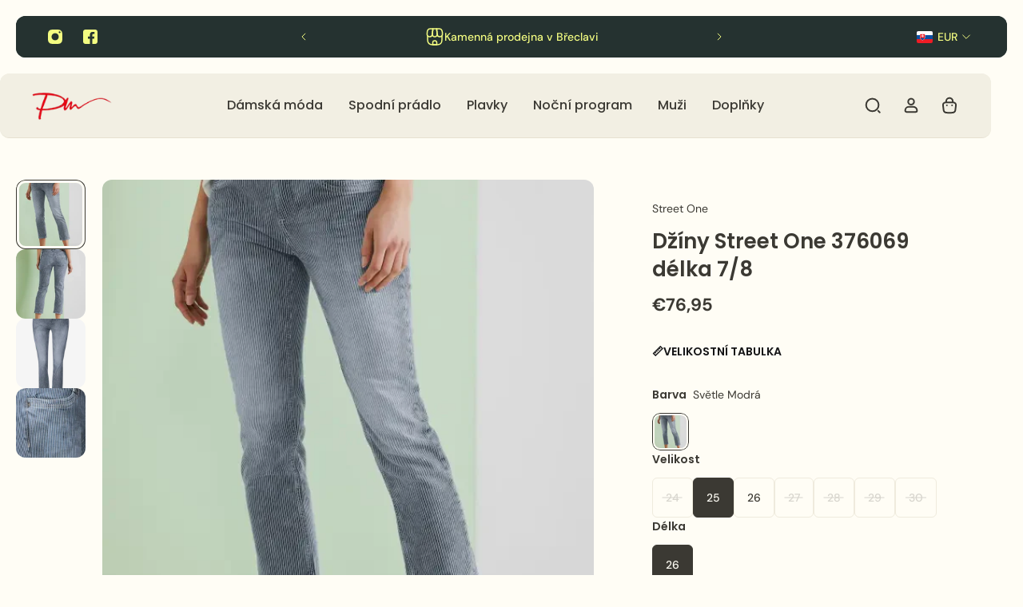

--- FILE ---
content_type: text/html; charset=utf-8
request_url: https://www.petramoda.shop/cs-sk/products/street-one-janove-kalhoty-7-8
body_size: 45020
content:
<!doctype html>
<html lang='cs'>
  <head>
    <meta charset='utf-8'>
    <meta http-equiv='X-UA-Compatible' content='IE=edge'>
    <meta name='viewport' content='width=device-width,initial-scale=1'>
    <meta name='theme-color' content='primary'><meta name='description' content='Ležérní dámské kalhoty ve stylu Jane od Street One v letní 7/8 délce. Se středním pasem a s úzkými nohavicemi jsou dokonalým společníkem do kanceláře i na volný čas. Praktickým detailem jsou boční kapsy. Pruhovaný vzor dodává kalhotám moderní a sportovní nádech.'><link rel='icon' type='image/png' href='//www.petramoda.shop/cdn/shop/files/Petra_M_da_logo_png_favicon.png?crop=center&height=32&v=1741721865&width=32'><meta property='og:site_name' content='Petra Móda'>
<meta property='og:url' content='https://www.petramoda.shop/cs-sk/products/street-one-janove-kalhoty-7-8'>
<meta property='og:title' content='Džíny Street One 376069 délka 7/8'>
<meta property='og:type' content='product'>
<meta property='og:description' content='Ležérní dámské kalhoty ve stylu Jane od Street One v letní 7/8 délce. Se středním pasem a s úzkými nohavicemi jsou dokonalým společníkem do kanceláře i na volný čas. Praktickým detailem jsou boční kapsy. Pruhovaný vzor dodává kalhotám moderní a sportovní nádech.'><meta
    property='og:image'
    content='http://www.petramoda.shop/cdn/shop/files/image_56dded9d-1d68-458f-a978-7de7178f5e16.png?crop=center&height=835&v=1689274801&width=580'
  >
  <meta
    property='og:image:secure_url'
    content='https://www.petramoda.shop/cdn/shop/files/image_56dded9d-1d68-458f-a978-7de7178f5e16.png?crop=center&height=835&v=1689274801&width=580'
  >
  <meta property='og:image:width' content='580'>
  <meta property='og:image:height' content='835'><meta property='og:price:amount' content='76,95'>
  <meta property='og:price:currency' content='EUR'><meta name='twitter:card' content='summary_large_image'>
<meta name='twitter:title' content='Džíny Street One 376069 délka 7/8'>
<meta name='twitter:description' content='Ležérní dámské kalhoty ve stylu Jane od Street One v letní 7/8 délce. Se středním pasem a s úzkými nohavicemi jsou dokonalým společníkem do kanceláře i na volný čas. Praktickým detailem jsou boční kapsy. Pruhovaný vzor dodává kalhotám moderní a sportovní nádech.'>

    <link rel='canonical' href='https://www.petramoda.shop/cs-sk/products/street-one-janove-kalhoty-7-8'>
    <link rel='preconnect' href='https://cdn.shopify.com' crossorigin>
    <link rel='preconnect' href='https://fonts.shopifycdn.com' crossorigin>

    <title>
      Džíny Street One 376069 délka 7/8 &ndash; Petra Móda</title>

    <style data-shopify>:root{/* product card */--gsc-product-card-title-font-family:Poppins, sans-serif;--gsc-product-card-title-font-style:normal;--gsc-product-card-title-font-weight:500;--gsc-product-card-title-transform:normal;--gsc-product-card-title-letter-spacing:0px;--gsc-product-card-title-font-size:calc(1.4rem * 1.1);--gsc-product-card-title-line-height:calc(22 / 14);--gsc-product-card-price-font-family:Figtree, sans-serif;--gsc-product-card-price-font-size:var(--gsc-product-card-price-font-size-xs);--gsc-product-card-price-line-height:var(--gsc-product-card-price-line-height-xs);--gsc-product-card-price-font-weight:600;--gsc-product-sale-badge-background:rgba(240, 255, 46, 1.0); --gsc-product-sale-badge-color:rgba(45, 45, 45, 1.0);--gsc-product-sold-out-badge-background:rgb(255, 253, 245);--gsc-product-sold-out-badge-color:20, 20, 22;--gsc-product-custom-badge-1-background:rgba(255, 253, 245, 1.0);--gsc-product-custom-badge-1-color:rgba(59, 57, 51, 1.0);--gsc-product-custom-badge-2-background:rgba(93, 84, 163, 1.0);--gsc-product-custom-badge-2-color:rgba(255, 255, 255, 1.0);--gsc-product-custom-badge-3-background:rgba(163, 103, 84, 1.0);--gsc-product-custom-badge-3-color:rgba(255, 255, 255, 1.0);--gsc-rating-stars-color:#f49a13;/* product and product card badges */--gsc-product-highlight-price-color:rgba(75, 135, 95, 1.0);--gsc-product-sale-amount-badge-background:rgba(240, 255, 46, 1.0);--gsc-product-sale-amount-badge-color:rgba(45, 45, 45, 1.0);/* cart icon in header */--gsc-header-cart-icon-background-color:#f0ff2e;--gsc-header-cart-icon-text-color:#3b3933;/* shipping bar */--gsc-free-shipping-bar-message-color:#141416;--gsc-free-shipping-bar-size:6px;--gsc-free-shipping-bar-bg-high:59, 57, 51;--gsc-free-shipping-bar-color:linear-gradient(90deg, rgba(255, 159, 14, 1), rgba(195, 228, 152, 1) 100%);/* headings */--gsc-headings-font-family:Poppins, sans-serif;--gsc-headings-font-style:normal;--gsc-headings-font-weight:600;--gsc-headings-text-transform:normal;--gsc-headings-letter-spacing:0px;--gsc-headings-word-spacing:0rem;--gsc-headings-font-scale:1.0;/* body text */--gsc-body-font-family:"DM Sans", sans-serif;--gsc-body-font-style:normal;--gsc-body-font-weight:400;--gsc-body-font-scale:1.0;--gsc-body-font-opacity:100%;--gsc-body-font-letter-spacing:0px;/* button */--gsc-button-font-family:"DM Sans", sans-serif;--gsc-button-font-style:normal;--gsc-button-font-weight:500;--gsc-button-letter-spacing:0px;--gsc-button-font-size:calc(1.4rem * 1.1);--gsc-button-line-height:calc(22 / 14);--gsc-button-text-transform:uppercase;/* menu */--gsc-menu-font-family:Poppins, sans-serif;--gsc-menu-font-style:normal;--gsc-menu-font-weight:500;--gsc-menu-font-letter-spacing:0px;--gsc-menu-font-size:calc(var(--gsc-fz-11) * 1.0);--gsc-drawer-menu-font-size:calc(var(--gsc-fz-11) * 1.0);--gsc-drawer-menu-font-letter-spacing:0px;--gsc-menu-line-height:calc(24 / 16);--gsc-menu-text-transform:normal;/* header icons */--gsc-header-icons-font-family:Figtree, sans-serif;--gsc-header-icons-font-style:normal;--gsc-header-icons-font-weight:400;--gsc-header-icons-font-letter-spacing:0px;--gsc-header-icons-font-size:calc(var(--gsc-fz-11) * 1.0);--gsc-header-icons-line-height:calc(var(--gsc-header-icons-font-size) * 1.5);--gsc-header-icons-gap:calc(10px * 1.0);--gsc-header-icons-text-transform:normal;/* icons */--gsc-blockquote-icon:url(//www.petramoda.shop/cdn/shop/t/52/assets/blockquote-icon_small.png?v=135287403125014426651748449603);/* container */--gsc-page-width:2560px;--gsc-aside-padding-size:20px;--gsc-modals-and-header-paddings:min(20px, 20px);/* drawers and modals */--gsc-drawer-transition-duration:0.5s;--gsc-drawer-transition-timing:cubic-bezier(0.24, 0.25, 0, 1);--gsc-drawer-modal-shadow:none;--gsc-default-card-image-ratio:var(--gsc-large-portrait-image-ratio);--gsc-default-card-image-ratio-numeric:var(--gsc-large-portrait-image-ratio-numeric);--gsc-default-shape-fill-mode:cover;}body{--gsc-overlay-color:20 20 22 / 1.0;--gsc-overlay-opacity:70%;--gsc-overlay-blur:2.5px;}.color-default{--gsc-text-color:59, 57, 51;--gsc-background-color:255, 253, 245;--gsc-foreground-color:242, 239, 227;--gsc-border-color:239, 235, 221;--gsc-button-background-color:255, 131, 41;--gsc-button-text-color:255, 253, 245;--gsc-outline-button-background-color:255, 131, 41;--gsc-outline-button-text-color:255, 131, 41;--gsc-image-opacity-color:59, 57, 51;--gsc-text-color-100:#3b3933;--gsc-background-color-100:#fffdf5;--gsc-foreground-color-100:#f2efe3;--gsc-border-color-100:#efebdd;--gsc-button-background-color-100:#ff8329;--gsc-button-text-color-100:#fffdf5;--gsc-outline-button-background-color-100:#ff8329;--gsc-outline-button-text-color-100:#ff8329;}body,.color-primary{--gsc-text-color:59, 57, 51;--gsc-background-color:255, 253, 245;--gsc-foreground-color:242, 239, 227;--gsc-border-color:239, 235, 221;--gsc-button-background-color:255, 131, 41;--gsc-button-text-color:255, 253, 245;--gsc-outline-button-background-color:255, 131, 41;--gsc-outline-button-text-color:255, 131, 41;--gsc-image-opacity-color:59, 57, 51;--gsc-text-color-100:#3b3933;--gsc-background-color-100:#fffdf5;--gsc-foreground-color-100:#f2efe3;--gsc-border-color-100:#efebdd;--gsc-button-background-color-100:#ff8329;--gsc-button-text-color-100:#fffdf5;--gsc-outline-button-background-color-100:#ff8329;--gsc-outline-button-text-color-100:#ff8329;}.color-secondary{--gsc-text-color:59, 57, 51;--gsc-background-color:242, 239, 227;--gsc-foreground-color:236, 232, 218;--gsc-border-color:230, 225, 209;--gsc-button-background-color:255, 191, 26;--gsc-button-text-color:255, 255, 255;--gsc-outline-button-background-color:255, 191, 26;--gsc-outline-button-text-color:255, 191, 26;--gsc-image-opacity-color:59, 57, 51;--gsc-text-color-100:#3b3933;--gsc-background-color-100:#f2efe3;--gsc-foreground-color-100:#ece8da;--gsc-border-color-100:#e6e1d1;--gsc-button-background-color-100:#ffbf1a;--gsc-button-text-color-100:#ffffff;--gsc-outline-button-background-color-100:#ffbf1a;--gsc-outline-button-text-color-100:#ffbf1a;}.color-custom-1{--gsc-text-color:255, 253, 245;--gsc-background-color:34, 34, 34;--gsc-foreground-color:45, 45, 45;--gsc-border-color:73, 73, 73;--gsc-button-background-color:240, 255, 46;--gsc-button-text-color:34, 34, 34;--gsc-outline-button-background-color:240, 255, 46;--gsc-outline-button-text-color:240, 255, 46;--gsc-image-opacity-color:34, 34, 34;--gsc-text-color-100:#fffdf5;--gsc-background-color-100:#222222;--gsc-foreground-color-100:#2D2D2D;--gsc-border-color-100:#494949;--gsc-button-background-color-100:#f0ff2e;--gsc-button-text-color-100:#222222;--gsc-outline-button-background-color-100:#f0ff2e;--gsc-outline-button-text-color-100:#f0ff2e;}.color-custom-2{--gsc-text-color:59, 57, 51;--gsc-background-color:249, 255, 46;--gsc-foreground-color:255, 231, 19;--gsc-border-color:255, 239, 95;--gsc-button-background-color:135, 41, 255;--gsc-button-text-color:249, 255, 46;--gsc-outline-button-background-color:135, 41, 255;--gsc-outline-button-text-color:135, 41, 255;--gsc-image-opacity-color:249, 255, 46;--gsc-text-color-100:#3b3933;--gsc-background-color-100:#f9ff2e;--gsc-foreground-color-100:#ffe713;--gsc-border-color-100:#ffef5f;--gsc-button-background-color-100:#8729ff;--gsc-button-text-color-100:#f9ff2e;--gsc-outline-button-background-color-100:#8729ff;--gsc-outline-button-text-color-100:#8729ff;}.color-custom-3{--gsc-text-color:243, 252, 129;--gsc-background-color:61, 70, 48;--gsc-foreground-color:37, 40, 43;--gsc-border-color:55, 62, 45;--gsc-button-background-color:255, 191, 26;--gsc-button-text-color:61, 70, 48;--gsc-outline-button-background-color:255, 191, 26;--gsc-outline-button-text-color:255, 191, 26;--gsc-image-opacity-color:44, 69, 52;--gsc-text-color-100:#f3fc81;--gsc-background-color-100:#3d4630;--gsc-foreground-color-100:#25282b;--gsc-border-color-100:#373e2d;--gsc-button-background-color-100:#ffbf1a;--gsc-button-text-color-100:#3d4630;--gsc-outline-button-background-color-100:#ffbf1a;--gsc-outline-button-text-color-100:#ffbf1a;}.color-white{--gsc-text-color:243, 252, 129;--gsc-background-color:37, 50, 48;--gsc-foreground-color:50, 63, 61;--gsc-border-color:57, 73, 70;--gsc-button-background-color:225, 255, 62;--gsc-button-text-color:37, 50, 48;--gsc-outline-button-background-color:225, 255, 62;--gsc-outline-button-text-color:225, 255, 62;--gsc-image-opacity-color:22, 25, 25;--gsc-text-color-100:#f3fc81;--gsc-background-color-100:#253230;--gsc-foreground-color-100:#323f3d;--gsc-border-color-100:#394946;--gsc-button-background-color-100:#e1ff3e;--gsc-button-text-color-100:#253230;--gsc-outline-button-background-color-100:#e1ff3e;--gsc-outline-button-text-color-100:#e1ff3e;}.color-black{--gsc-text-color:54, 52, 46;--gsc-background-color:247, 209, 73;--gsc-foreground-color:254, 250, 232;--gsc-border-color:255, 229, 136;--gsc-button-background-color:255, 131, 41;--gsc-button-text-color:255, 255, 255;--gsc-outline-button-background-color:255, 131, 41;--gsc-outline-button-text-color:255, 131, 41;--gsc-image-opacity-color:255, 206, 30;--gsc-text-color-100:#36342e;--gsc-background-color-100:#f7d149;--gsc-foreground-color-100:#fefae8;--gsc-border-color-100:#ffe588;--gsc-button-background-color-100:#ff8329;--gsc-button-text-color-100:#ffffff;--gsc-outline-button-background-color-100:#ff8329;--gsc-outline-button-text-color-100:#ff8329;}.color-custom-5{--gsc-text-color:255, 251, 193;--gsc-background-color:176, 65, 38;--gsc-foreground-color:255, 105, 58;--gsc-border-color:218, 90, 50;--gsc-button-background-color:238, 255, 49;--gsc-button-text-color:126, 46, 27;--gsc-outline-button-background-color:238, 255, 49;--gsc-outline-button-text-color:238, 255, 49;--gsc-image-opacity-color:65, 31, 22;--gsc-text-color-100:#fffbc1;--gsc-background-color-100:#b04126;--gsc-foreground-color-100:#ff693a;--gsc-border-color-100:#da5a32;--gsc-button-background-color-100:#eeff31;--gsc-button-text-color-100:#7e2e1b;--gsc-outline-button-background-color-100:#eeff31;--gsc-outline-button-text-color-100:#eeff31;}</style> 
    <link href="//www.petramoda.shop/cdn/shop/t/52/assets/bundle.js?v=176306292131614342941748449606" as="script" rel="preload">
    <link href="//www.petramoda.shop/cdn/shop/t/52/assets/bundle.css?v=41563251045206103111748449603" rel="stylesheet" type="text/css" media="all" />
    <link rel='preload' as='font' href='//www.petramoda.shop/cdn/fonts/dm_sans/dmsans_n4.ec80bd4dd7e1a334c969c265873491ae56018d72.woff2' type='font/woff2' crossorigin><style data-shopify>
    @font-face {
  font-family: "DM Sans";
  font-weight: 400;
  font-style: normal;
  font-display: swap;
  src: url("//www.petramoda.shop/cdn/fonts/dm_sans/dmsans_n4.ec80bd4dd7e1a334c969c265873491ae56018d72.woff2") format("woff2"),
       url("//www.petramoda.shop/cdn/fonts/dm_sans/dmsans_n4.87bdd914d8a61247b911147ae68e754d695c58a6.woff") format("woff");
}


    @font-face {
  font-family: "DM Sans";
  font-weight: 300;
  font-style: normal;
  font-display: swap;
  src: url("//www.petramoda.shop/cdn/fonts/dm_sans/dmsans_n3.d218434bb518134511e5205d90c23cfb8a1b261b.woff2") format("woff2"),
       url("//www.petramoda.shop/cdn/fonts/dm_sans/dmsans_n3.0c324a11de656e0e3f656188ad5de9ff34f70c04.woff") format("woff");
}

    @font-face {
  font-family: "DM Sans";
  font-weight: 400;
  font-style: normal;
  font-display: swap;
  src: url("//www.petramoda.shop/cdn/fonts/dm_sans/dmsans_n4.ec80bd4dd7e1a334c969c265873491ae56018d72.woff2") format("woff2"),
       url("//www.petramoda.shop/cdn/fonts/dm_sans/dmsans_n4.87bdd914d8a61247b911147ae68e754d695c58a6.woff") format("woff");
}

    @font-face {
  font-family: "DM Sans";
  font-weight: 500;
  font-style: normal;
  font-display: swap;
  src: url("//www.petramoda.shop/cdn/fonts/dm_sans/dmsans_n5.8a0f1984c77eb7186ceb87c4da2173ff65eb012e.woff2") format("woff2"),
       url("//www.petramoda.shop/cdn/fonts/dm_sans/dmsans_n5.9ad2e755a89e15b3d6c53259daad5fc9609888e6.woff") format("woff");
}

    @font-face {
  font-family: "DM Sans";
  font-weight: 600;
  font-style: normal;
  font-display: swap;
  src: url("//www.petramoda.shop/cdn/fonts/dm_sans/dmsans_n6.70a2453ea926d613c6a2f89af05180d14b3a7c96.woff2") format("woff2"),
       url("//www.petramoda.shop/cdn/fonts/dm_sans/dmsans_n6.355605667bef215872257574b57fc097044f7e20.woff") format("woff");
}

    @font-face {
  font-family: "DM Sans";
  font-weight: 700;
  font-style: normal;
  font-display: swap;
  src: url("//www.petramoda.shop/cdn/fonts/dm_sans/dmsans_n7.97e21d81502002291ea1de8aefb79170c6946ce5.woff2") format("woff2"),
       url("//www.petramoda.shop/cdn/fonts/dm_sans/dmsans_n7.af5c214f5116410ca1d53a2090665620e78e2e1b.woff") format("woff");
}


    @font-face {
  font-family: "DM Sans";
  font-weight: 300;
  font-style: italic;
  font-display: swap;
  src: url("//www.petramoda.shop/cdn/fonts/dm_sans/dmsans_i3.cf32206a8995abc7c8c1c761d4057a4728acd370.woff2") format("woff2"),
       url("//www.petramoda.shop/cdn/fonts/dm_sans/dmsans_i3.b485aa24a097d5067a26fc4100ad5d538e05ee39.woff") format("woff");
}

    @font-face {
  font-family: "DM Sans";
  font-weight: 400;
  font-style: italic;
  font-display: swap;
  src: url("//www.petramoda.shop/cdn/fonts/dm_sans/dmsans_i4.b8fe05e69ee95d5a53155c346957d8cbf5081c1a.woff2") format("woff2"),
       url("//www.petramoda.shop/cdn/fonts/dm_sans/dmsans_i4.403fe28ee2ea63e142575c0aa47684d65f8c23a0.woff") format("woff");
}

    @font-face {
  font-family: "DM Sans";
  font-weight: 500;
  font-style: italic;
  font-display: swap;
  src: url("//www.petramoda.shop/cdn/fonts/dm_sans/dmsans_i5.8654104650c013677e3def7db9b31bfbaa34e59a.woff2") format("woff2"),
       url("//www.petramoda.shop/cdn/fonts/dm_sans/dmsans_i5.a0dc844d8a75a4232f255fc600ad5a295572bed9.woff") format("woff");
}

    @font-face {
  font-family: "DM Sans";
  font-weight: 600;
  font-style: italic;
  font-display: swap;
  src: url("//www.petramoda.shop/cdn/fonts/dm_sans/dmsans_i6.b7d5b35c5f29523529e1bf4a3d0de71a44a277b6.woff2") format("woff2"),
       url("//www.petramoda.shop/cdn/fonts/dm_sans/dmsans_i6.9b760cc5bdd17b4de2c70249ba49bd707f27a31b.woff") format("woff");
}

    @font-face {
  font-family: "DM Sans";
  font-weight: 700;
  font-style: italic;
  font-display: swap;
  src: url("//www.petramoda.shop/cdn/fonts/dm_sans/dmsans_i7.52b57f7d7342eb7255084623d98ab83fd96e7f9b.woff2") format("woff2"),
       url("//www.petramoda.shop/cdn/fonts/dm_sans/dmsans_i7.d5e14ef18a1d4a8ce78a4187580b4eb1759c2eda.woff") format("woff");
}

  </style>


<link rel='preload' as='font' href='//www.petramoda.shop/cdn/fonts/poppins/poppins_n6.aa29d4918bc243723d56b59572e18228ed0786f6.woff2' type='font/woff2' crossorigin><style data-shopify>
    @font-face {
  font-family: Poppins;
  font-weight: 600;
  font-style: normal;
  font-display: swap;
  src: url("//www.petramoda.shop/cdn/fonts/poppins/poppins_n6.aa29d4918bc243723d56b59572e18228ed0786f6.woff2") format("woff2"),
       url("//www.petramoda.shop/cdn/fonts/poppins/poppins_n6.5f815d845fe073750885d5b7e619ee00e8111208.woff") format("woff");
}


    @font-face {
  font-family: Poppins;
  font-weight: 300;
  font-style: normal;
  font-display: swap;
  src: url("//www.petramoda.shop/cdn/fonts/poppins/poppins_n3.05f58335c3209cce17da4f1f1ab324ebe2982441.woff2") format("woff2"),
       url("//www.petramoda.shop/cdn/fonts/poppins/poppins_n3.6971368e1f131d2c8ff8e3a44a36b577fdda3ff5.woff") format("woff");
}

    @font-face {
  font-family: Poppins;
  font-weight: 400;
  font-style: normal;
  font-display: swap;
  src: url("//www.petramoda.shop/cdn/fonts/poppins/poppins_n4.0ba78fa5af9b0e1a374041b3ceaadf0a43b41362.woff2") format("woff2"),
       url("//www.petramoda.shop/cdn/fonts/poppins/poppins_n4.214741a72ff2596839fc9760ee7a770386cf16ca.woff") format("woff");
}

    @font-face {
  font-family: Poppins;
  font-weight: 500;
  font-style: normal;
  font-display: swap;
  src: url("//www.petramoda.shop/cdn/fonts/poppins/poppins_n5.ad5b4b72b59a00358afc706450c864c3c8323842.woff2") format("woff2"),
       url("//www.petramoda.shop/cdn/fonts/poppins/poppins_n5.33757fdf985af2d24b32fcd84c9a09224d4b2c39.woff") format("woff");
}

    @font-face {
  font-family: Poppins;
  font-weight: 600;
  font-style: normal;
  font-display: swap;
  src: url("//www.petramoda.shop/cdn/fonts/poppins/poppins_n6.aa29d4918bc243723d56b59572e18228ed0786f6.woff2") format("woff2"),
       url("//www.petramoda.shop/cdn/fonts/poppins/poppins_n6.5f815d845fe073750885d5b7e619ee00e8111208.woff") format("woff");
}

    @font-face {
  font-family: Poppins;
  font-weight: 700;
  font-style: normal;
  font-display: swap;
  src: url("//www.petramoda.shop/cdn/fonts/poppins/poppins_n7.56758dcf284489feb014a026f3727f2f20a54626.woff2") format("woff2"),
       url("//www.petramoda.shop/cdn/fonts/poppins/poppins_n7.f34f55d9b3d3205d2cd6f64955ff4b36f0cfd8da.woff") format("woff");
}


    @font-face {
  font-family: Poppins;
  font-weight: 300;
  font-style: italic;
  font-display: swap;
  src: url("//www.petramoda.shop/cdn/fonts/poppins/poppins_i3.8536b4423050219f608e17f134fe9ea3b01ed890.woff2") format("woff2"),
       url("//www.petramoda.shop/cdn/fonts/poppins/poppins_i3.0f4433ada196bcabf726ed78f8e37e0995762f7f.woff") format("woff");
}

    @font-face {
  font-family: Poppins;
  font-weight: 400;
  font-style: italic;
  font-display: swap;
  src: url("//www.petramoda.shop/cdn/fonts/poppins/poppins_i4.846ad1e22474f856bd6b81ba4585a60799a9f5d2.woff2") format("woff2"),
       url("//www.petramoda.shop/cdn/fonts/poppins/poppins_i4.56b43284e8b52fc64c1fd271f289a39e8477e9ec.woff") format("woff");
}

    @font-face {
  font-family: Poppins;
  font-weight: 500;
  font-style: italic;
  font-display: swap;
  src: url("//www.petramoda.shop/cdn/fonts/poppins/poppins_i5.6acfce842c096080e34792078ef3cb7c3aad24d4.woff2") format("woff2"),
       url("//www.petramoda.shop/cdn/fonts/poppins/poppins_i5.a49113e4fe0ad7fd7716bd237f1602cbec299b3c.woff") format("woff");
}

    @font-face {
  font-family: Poppins;
  font-weight: 600;
  font-style: italic;
  font-display: swap;
  src: url("//www.petramoda.shop/cdn/fonts/poppins/poppins_i6.bb8044d6203f492888d626dafda3c2999253e8e9.woff2") format("woff2"),
       url("//www.petramoda.shop/cdn/fonts/poppins/poppins_i6.e233dec1a61b1e7dead9f920159eda42280a02c3.woff") format("woff");
}

    @font-face {
  font-family: Poppins;
  font-weight: 700;
  font-style: italic;
  font-display: swap;
  src: url("//www.petramoda.shop/cdn/fonts/poppins/poppins_i7.42fd71da11e9d101e1e6c7932199f925f9eea42d.woff2") format("woff2"),
       url("//www.petramoda.shop/cdn/fonts/poppins/poppins_i7.ec8499dbd7616004e21155106d13837fff4cf556.woff") format("woff");
}

  </style>




<link
      rel='preload'
      as='font'
      href='//www.petramoda.shop/cdn/fonts/figtree/figtree_n6.9d1ea52bb49a0a86cfd1b0383d00f83d3fcc14de.woff2'
      type='font/woff2'
      crossorigin
    ><style data-shopify>
    @font-face {
  font-family: Figtree;
  font-weight: 300;
  font-style: normal;
  font-display: swap;
  src: url("//www.petramoda.shop/cdn/fonts/figtree/figtree_n3.e4cc0323f8b9feb279bf6ced9d868d88ce80289f.woff2") format("woff2"),
       url("//www.petramoda.shop/cdn/fonts/figtree/figtree_n3.db79ac3fb83d054d99bd79fccf8e8782b5cf449e.woff") format("woff");
}

    @font-face {
  font-family: Figtree;
  font-weight: 400;
  font-style: normal;
  font-display: swap;
  src: url("//www.petramoda.shop/cdn/fonts/figtree/figtree_n4.3c0838aba1701047e60be6a99a1b0a40ce9b8419.woff2") format("woff2"),
       url("//www.petramoda.shop/cdn/fonts/figtree/figtree_n4.c0575d1db21fc3821f17fd6617d3dee552312137.woff") format("woff");
}

    @font-face {
  font-family: Figtree;
  font-weight: 500;
  font-style: normal;
  font-display: swap;
  src: url("//www.petramoda.shop/cdn/fonts/figtree/figtree_n5.3b6b7df38aa5986536945796e1f947445832047c.woff2") format("woff2"),
       url("//www.petramoda.shop/cdn/fonts/figtree/figtree_n5.f26bf6dcae278b0ed902605f6605fa3338e81dab.woff") format("woff");
}

    @font-face {
  font-family: Figtree;
  font-weight: 600;
  font-style: normal;
  font-display: swap;
  src: url("//www.petramoda.shop/cdn/fonts/figtree/figtree_n6.9d1ea52bb49a0a86cfd1b0383d00f83d3fcc14de.woff2") format("woff2"),
       url("//www.petramoda.shop/cdn/fonts/figtree/figtree_n6.f0fcdea525a0e47b2ae4ab645832a8e8a96d31d3.woff") format("woff");
}

    @font-face {
  font-family: Figtree;
  font-weight: 700;
  font-style: normal;
  font-display: swap;
  src: url("//www.petramoda.shop/cdn/fonts/figtree/figtree_n7.2fd9bfe01586148e644724096c9d75e8c7a90e55.woff2") format("woff2"),
       url("//www.petramoda.shop/cdn/fonts/figtree/figtree_n7.ea05de92d862f9594794ab281c4c3a67501ef5fc.woff") format("woff");
}


    @font-face {
  font-family: Figtree;
  font-weight: 300;
  font-style: italic;
  font-display: swap;
  src: url("//www.petramoda.shop/cdn/fonts/figtree/figtree_i3.914abbe7a583759f0a18bf02652c9ee1f4bb1c6d.woff2") format("woff2"),
       url("//www.petramoda.shop/cdn/fonts/figtree/figtree_i3.3d7354f07ddb3c61082efcb69896c65d6c00d9fa.woff") format("woff");
}

    @font-face {
  font-family: Figtree;
  font-weight: 400;
  font-style: italic;
  font-display: swap;
  src: url("//www.petramoda.shop/cdn/fonts/figtree/figtree_i4.89f7a4275c064845c304a4cf8a4a586060656db2.woff2") format("woff2"),
       url("//www.petramoda.shop/cdn/fonts/figtree/figtree_i4.6f955aaaafc55a22ffc1f32ecf3756859a5ad3e2.woff") format("woff");
}

    @font-face {
  font-family: Figtree;
  font-weight: 500;
  font-style: italic;
  font-display: swap;
  src: url("//www.petramoda.shop/cdn/fonts/figtree/figtree_i5.969396f679a62854cf82dbf67acc5721e41351f0.woff2") format("woff2"),
       url("//www.petramoda.shop/cdn/fonts/figtree/figtree_i5.93bc1cad6c73ca9815f9777c49176dfc9d2890dd.woff") format("woff");
}

    @font-face {
  font-family: Figtree;
  font-weight: 600;
  font-style: italic;
  font-display: swap;
  src: url("//www.petramoda.shop/cdn/fonts/figtree/figtree_i6.702baae75738b446cfbed6ac0d60cab7b21e61ba.woff2") format("woff2"),
       url("//www.petramoda.shop/cdn/fonts/figtree/figtree_i6.6b8dc40d16c9905d29525156e284509f871ce8f9.woff") format("woff");
}

    @font-face {
  font-family: Figtree;
  font-weight: 700;
  font-style: italic;
  font-display: swap;
  src: url("//www.petramoda.shop/cdn/fonts/figtree/figtree_i7.06add7096a6f2ab742e09ec7e498115904eda1fe.woff2") format("woff2"),
       url("//www.petramoda.shop/cdn/fonts/figtree/figtree_i7.ee584b5fcaccdbb5518c0228158941f8df81b101.woff") format("woff");
}

  </style>









    <script>window.performance && window.performance.mark && window.performance.mark('shopify.content_for_header.start');</script><meta name="google-site-verification" content="2gziMzm6_UHXkgQdy6FxQmb8lPzEbGn1OP8pwicb6sc">
<meta id="shopify-digital-wallet" name="shopify-digital-wallet" content="/68682088714/digital_wallets/dialog">
<meta name="shopify-checkout-api-token" content="ced61ef944a6d931e2be4e612720fb82">
<link rel="alternate" hreflang="x-default" href="https://www.petramoda.shop/products/street-one-janove-kalhoty-7-8">
<link rel="alternate" hreflang="cs" href="https://www.petramoda.shop/products/street-one-janove-kalhoty-7-8">
<link rel="alternate" hreflang="cs-SK" href="https://www.petramoda.shop/cs-sk/products/street-one-janove-kalhoty-7-8">
<link rel="alternate" type="application/json+oembed" href="https://www.petramoda.shop/cs-sk/products/street-one-janove-kalhoty-7-8.oembed">
<script async="async" src="/checkouts/internal/preloads.js?locale=cs-SK"></script>
<script id="apple-pay-shop-capabilities" type="application/json">{"shopId":68682088714,"countryCode":"CZ","currencyCode":"EUR","merchantCapabilities":["supports3DS"],"merchantId":"gid:\/\/shopify\/Shop\/68682088714","merchantName":"Petra Móda","requiredBillingContactFields":["postalAddress","email","phone"],"requiredShippingContactFields":["postalAddress","email","phone"],"shippingType":"shipping","supportedNetworks":["visa","maestro","masterCard","amex"],"total":{"type":"pending","label":"Petra Móda","amount":"1.00"},"shopifyPaymentsEnabled":true,"supportsSubscriptions":true}</script>
<script id="shopify-features" type="application/json">{"accessToken":"ced61ef944a6d931e2be4e612720fb82","betas":["rich-media-storefront-analytics"],"domain":"www.petramoda.shop","predictiveSearch":true,"shopId":68682088714,"locale":"cs"}</script>
<script>var Shopify = Shopify || {};
Shopify.shop = "petramoda.myshopify.com";
Shopify.locale = "cs";
Shopify.currency = {"active":"EUR","rate":"0.041928324"};
Shopify.country = "SK";
Shopify.theme = {"name":"Main Season 3 (27.7)","id":181445099786,"schema_name":"Aurora","schema_version":"3.6.1","theme_store_id":1770,"role":"main"};
Shopify.theme.handle = "null";
Shopify.theme.style = {"id":null,"handle":null};
Shopify.cdnHost = "www.petramoda.shop/cdn";
Shopify.routes = Shopify.routes || {};
Shopify.routes.root = "/cs-sk/";</script>
<script type="module">!function(o){(o.Shopify=o.Shopify||{}).modules=!0}(window);</script>
<script>!function(o){function n(){var o=[];function n(){o.push(Array.prototype.slice.apply(arguments))}return n.q=o,n}var t=o.Shopify=o.Shopify||{};t.loadFeatures=n(),t.autoloadFeatures=n()}(window);</script>
<script id="shop-js-analytics" type="application/json">{"pageType":"product"}</script>
<script defer="defer" async type="module" src="//www.petramoda.shop/cdn/shopifycloud/shop-js/modules/v2/client.init-shop-cart-sync_DCeFl5up.cs.esm.js"></script>
<script defer="defer" async type="module" src="//www.petramoda.shop/cdn/shopifycloud/shop-js/modules/v2/chunk.common_uhy8smqh.esm.js"></script>
<script defer="defer" async type="module" src="//www.petramoda.shop/cdn/shopifycloud/shop-js/modules/v2/chunk.modal_Bd4OBIsC.esm.js"></script>
<script type="module">
  await import("//www.petramoda.shop/cdn/shopifycloud/shop-js/modules/v2/client.init-shop-cart-sync_DCeFl5up.cs.esm.js");
await import("//www.petramoda.shop/cdn/shopifycloud/shop-js/modules/v2/chunk.common_uhy8smqh.esm.js");
await import("//www.petramoda.shop/cdn/shopifycloud/shop-js/modules/v2/chunk.modal_Bd4OBIsC.esm.js");

  window.Shopify.SignInWithShop?.initShopCartSync?.({"fedCMEnabled":true,"windoidEnabled":true});

</script>
<script>(function() {
  var isLoaded = false;
  function asyncLoad() {
    if (isLoaded) return;
    isLoaded = true;
    var urls = ["https:\/\/seo.apps.avada.io\/scripttag\/avada-seo-installed.js?shop=petramoda.myshopify.com"];
    for (var i = 0; i < urls.length; i++) {
      var s = document.createElement('script');
      s.type = 'text/javascript';
      s.async = true;
      s.src = urls[i];
      var x = document.getElementsByTagName('script')[0];
      x.parentNode.insertBefore(s, x);
    }
  };
  if(window.attachEvent) {
    window.attachEvent('onload', asyncLoad);
  } else {
    window.addEventListener('load', asyncLoad, false);
  }
})();</script>
<script id="__st">var __st={"a":68682088714,"offset":3600,"reqid":"6cb19c2d-c193-49c2-9977-0a88e049c1db-1769823864","pageurl":"www.petramoda.shop\/cs-sk\/products\/street-one-janove-kalhoty-7-8","u":"714fe11d7ecc","p":"product","rtyp":"product","rid":8265824076042};</script>
<script>window.ShopifyPaypalV4VisibilityTracking = true;</script>
<script id="captcha-bootstrap">!function(){'use strict';const t='contact',e='account',n='new_comment',o=[[t,t],['blogs',n],['comments',n],[t,'customer']],c=[[e,'customer_login'],[e,'guest_login'],[e,'recover_customer_password'],[e,'create_customer']],r=t=>t.map((([t,e])=>`form[action*='/${t}']:not([data-nocaptcha='true']) input[name='form_type'][value='${e}']`)).join(','),a=t=>()=>t?[...document.querySelectorAll(t)].map((t=>t.form)):[];function s(){const t=[...o],e=r(t);return a(e)}const i='password',u='form_key',d=['recaptcha-v3-token','g-recaptcha-response','h-captcha-response',i],f=()=>{try{return window.sessionStorage}catch{return}},m='__shopify_v',_=t=>t.elements[u];function p(t,e,n=!1){try{const o=window.sessionStorage,c=JSON.parse(o.getItem(e)),{data:r}=function(t){const{data:e,action:n}=t;return t[m]||n?{data:e,action:n}:{data:t,action:n}}(c);for(const[e,n]of Object.entries(r))t.elements[e]&&(t.elements[e].value=n);n&&o.removeItem(e)}catch(o){console.error('form repopulation failed',{error:o})}}const l='form_type',E='cptcha';function T(t){t.dataset[E]=!0}const w=window,h=w.document,L='Shopify',v='ce_forms',y='captcha';let A=!1;((t,e)=>{const n=(g='f06e6c50-85a8-45c8-87d0-21a2b65856fe',I='https://cdn.shopify.com/shopifycloud/storefront-forms-hcaptcha/ce_storefront_forms_captcha_hcaptcha.v1.5.2.iife.js',D={infoText:'Chráněno technologií hCaptcha',privacyText:'Ochrana osobních údajů',termsText:'Podmínky'},(t,e,n)=>{const o=w[L][v],c=o.bindForm;if(c)return c(t,g,e,D).then(n);var r;o.q.push([[t,g,e,D],n]),r=I,A||(h.body.append(Object.assign(h.createElement('script'),{id:'captcha-provider',async:!0,src:r})),A=!0)});var g,I,D;w[L]=w[L]||{},w[L][v]=w[L][v]||{},w[L][v].q=[],w[L][y]=w[L][y]||{},w[L][y].protect=function(t,e){n(t,void 0,e),T(t)},Object.freeze(w[L][y]),function(t,e,n,w,h,L){const[v,y,A,g]=function(t,e,n){const i=e?o:[],u=t?c:[],d=[...i,...u],f=r(d),m=r(i),_=r(d.filter((([t,e])=>n.includes(e))));return[a(f),a(m),a(_),s()]}(w,h,L),I=t=>{const e=t.target;return e instanceof HTMLFormElement?e:e&&e.form},D=t=>v().includes(t);t.addEventListener('submit',(t=>{const e=I(t);if(!e)return;const n=D(e)&&!e.dataset.hcaptchaBound&&!e.dataset.recaptchaBound,o=_(e),c=g().includes(e)&&(!o||!o.value);(n||c)&&t.preventDefault(),c&&!n&&(function(t){try{if(!f())return;!function(t){const e=f();if(!e)return;const n=_(t);if(!n)return;const o=n.value;o&&e.removeItem(o)}(t);const e=Array.from(Array(32),(()=>Math.random().toString(36)[2])).join('');!function(t,e){_(t)||t.append(Object.assign(document.createElement('input'),{type:'hidden',name:u})),t.elements[u].value=e}(t,e),function(t,e){const n=f();if(!n)return;const o=[...t.querySelectorAll(`input[type='${i}']`)].map((({name:t})=>t)),c=[...d,...o],r={};for(const[a,s]of new FormData(t).entries())c.includes(a)||(r[a]=s);n.setItem(e,JSON.stringify({[m]:1,action:t.action,data:r}))}(t,e)}catch(e){console.error('failed to persist form',e)}}(e),e.submit())}));const S=(t,e)=>{t&&!t.dataset[E]&&(n(t,e.some((e=>e===t))),T(t))};for(const o of['focusin','change'])t.addEventListener(o,(t=>{const e=I(t);D(e)&&S(e,y())}));const B=e.get('form_key'),M=e.get(l),P=B&&M;t.addEventListener('DOMContentLoaded',(()=>{const t=y();if(P)for(const e of t)e.elements[l].value===M&&p(e,B);[...new Set([...A(),...v().filter((t=>'true'===t.dataset.shopifyCaptcha))])].forEach((e=>S(e,t)))}))}(h,new URLSearchParams(w.location.search),n,t,e,['guest_login'])})(!0,!0)}();</script>
<script integrity="sha256-4kQ18oKyAcykRKYeNunJcIwy7WH5gtpwJnB7kiuLZ1E=" data-source-attribution="shopify.loadfeatures" defer="defer" src="//www.petramoda.shop/cdn/shopifycloud/storefront/assets/storefront/load_feature-a0a9edcb.js" crossorigin="anonymous"></script>
<script data-source-attribution="shopify.dynamic_checkout.dynamic.init">var Shopify=Shopify||{};Shopify.PaymentButton=Shopify.PaymentButton||{isStorefrontPortableWallets:!0,init:function(){window.Shopify.PaymentButton.init=function(){};var t=document.createElement("script");t.src="https://www.petramoda.shop/cdn/shopifycloud/portable-wallets/latest/portable-wallets.cs.js",t.type="module",document.head.appendChild(t)}};
</script>
<script data-source-attribution="shopify.dynamic_checkout.buyer_consent">
  function portableWalletsHideBuyerConsent(e){var t=document.getElementById("shopify-buyer-consent"),n=document.getElementById("shopify-subscription-policy-button");t&&n&&(t.classList.add("hidden"),t.setAttribute("aria-hidden","true"),n.removeEventListener("click",e))}function portableWalletsShowBuyerConsent(e){var t=document.getElementById("shopify-buyer-consent"),n=document.getElementById("shopify-subscription-policy-button");t&&n&&(t.classList.remove("hidden"),t.removeAttribute("aria-hidden"),n.addEventListener("click",e))}window.Shopify?.PaymentButton&&(window.Shopify.PaymentButton.hideBuyerConsent=portableWalletsHideBuyerConsent,window.Shopify.PaymentButton.showBuyerConsent=portableWalletsShowBuyerConsent);
</script>
<script>
  function portableWalletsCleanup(e){e&&e.src&&console.error("Failed to load portable wallets script "+e.src);var t=document.querySelectorAll("shopify-accelerated-checkout .shopify-payment-button__skeleton, shopify-accelerated-checkout-cart .wallet-cart-button__skeleton"),e=document.getElementById("shopify-buyer-consent");for(let e=0;e<t.length;e++)t[e].remove();e&&e.remove()}function portableWalletsNotLoadedAsModule(e){e instanceof ErrorEvent&&"string"==typeof e.message&&e.message.includes("import.meta")&&"string"==typeof e.filename&&e.filename.includes("portable-wallets")&&(window.removeEventListener("error",portableWalletsNotLoadedAsModule),window.Shopify.PaymentButton.failedToLoad=e,"loading"===document.readyState?document.addEventListener("DOMContentLoaded",window.Shopify.PaymentButton.init):window.Shopify.PaymentButton.init())}window.addEventListener("error",portableWalletsNotLoadedAsModule);
</script>

<script type="module" src="https://www.petramoda.shop/cdn/shopifycloud/portable-wallets/latest/portable-wallets.cs.js" onError="portableWalletsCleanup(this)" crossorigin="anonymous"></script>
<script nomodule>
  document.addEventListener("DOMContentLoaded", portableWalletsCleanup);
</script>

<script id='scb4127' type='text/javascript' async='' src='https://www.petramoda.shop/cdn/shopifycloud/privacy-banner/storefront-banner.js'></script><link id="shopify-accelerated-checkout-styles" rel="stylesheet" media="screen" href="https://www.petramoda.shop/cdn/shopifycloud/portable-wallets/latest/accelerated-checkout-backwards-compat.css" crossorigin="anonymous">
<style id="shopify-accelerated-checkout-cart">
        #shopify-buyer-consent {
  margin-top: 1em;
  display: inline-block;
  width: 100%;
}

#shopify-buyer-consent.hidden {
  display: none;
}

#shopify-subscription-policy-button {
  background: none;
  border: none;
  padding: 0;
  text-decoration: underline;
  font-size: inherit;
  cursor: pointer;
}

#shopify-subscription-policy-button::before {
  box-shadow: none;
}

      </style>

<script>window.performance && window.performance.mark && window.performance.mark('shopify.content_for_header.end');</script>
  <link href="https://monorail-edge.shopifysvc.com" rel="dns-prefetch">
<script>(function(){if ("sendBeacon" in navigator && "performance" in window) {try {var session_token_from_headers = performance.getEntriesByType('navigation')[0].serverTiming.find(x => x.name == '_s').description;} catch {var session_token_from_headers = undefined;}var session_cookie_matches = document.cookie.match(/_shopify_s=([^;]*)/);var session_token_from_cookie = session_cookie_matches && session_cookie_matches.length === 2 ? session_cookie_matches[1] : "";var session_token = session_token_from_headers || session_token_from_cookie || "";function handle_abandonment_event(e) {var entries = performance.getEntries().filter(function(entry) {return /monorail-edge.shopifysvc.com/.test(entry.name);});if (!window.abandonment_tracked && entries.length === 0) {window.abandonment_tracked = true;var currentMs = Date.now();var navigation_start = performance.timing.navigationStart;var payload = {shop_id: 68682088714,url: window.location.href,navigation_start,duration: currentMs - navigation_start,session_token,page_type: "product"};window.navigator.sendBeacon("https://monorail-edge.shopifysvc.com/v1/produce", JSON.stringify({schema_id: "online_store_buyer_site_abandonment/1.1",payload: payload,metadata: {event_created_at_ms: currentMs,event_sent_at_ms: currentMs}}));}}window.addEventListener('pagehide', handle_abandonment_event);}}());</script>
<script id="web-pixels-manager-setup">(function e(e,d,r,n,o){if(void 0===o&&(o={}),!Boolean(null===(a=null===(i=window.Shopify)||void 0===i?void 0:i.analytics)||void 0===a?void 0:a.replayQueue)){var i,a;window.Shopify=window.Shopify||{};var t=window.Shopify;t.analytics=t.analytics||{};var s=t.analytics;s.replayQueue=[],s.publish=function(e,d,r){return s.replayQueue.push([e,d,r]),!0};try{self.performance.mark("wpm:start")}catch(e){}var l=function(){var e={modern:/Edge?\/(1{2}[4-9]|1[2-9]\d|[2-9]\d{2}|\d{4,})\.\d+(\.\d+|)|Firefox\/(1{2}[4-9]|1[2-9]\d|[2-9]\d{2}|\d{4,})\.\d+(\.\d+|)|Chrom(ium|e)\/(9{2}|\d{3,})\.\d+(\.\d+|)|(Maci|X1{2}).+ Version\/(15\.\d+|(1[6-9]|[2-9]\d|\d{3,})\.\d+)([,.]\d+|)( \(\w+\)|)( Mobile\/\w+|) Safari\/|Chrome.+OPR\/(9{2}|\d{3,})\.\d+\.\d+|(CPU[ +]OS|iPhone[ +]OS|CPU[ +]iPhone|CPU IPhone OS|CPU iPad OS)[ +]+(15[._]\d+|(1[6-9]|[2-9]\d|\d{3,})[._]\d+)([._]\d+|)|Android:?[ /-](13[3-9]|1[4-9]\d|[2-9]\d{2}|\d{4,})(\.\d+|)(\.\d+|)|Android.+Firefox\/(13[5-9]|1[4-9]\d|[2-9]\d{2}|\d{4,})\.\d+(\.\d+|)|Android.+Chrom(ium|e)\/(13[3-9]|1[4-9]\d|[2-9]\d{2}|\d{4,})\.\d+(\.\d+|)|SamsungBrowser\/([2-9]\d|\d{3,})\.\d+/,legacy:/Edge?\/(1[6-9]|[2-9]\d|\d{3,})\.\d+(\.\d+|)|Firefox\/(5[4-9]|[6-9]\d|\d{3,})\.\d+(\.\d+|)|Chrom(ium|e)\/(5[1-9]|[6-9]\d|\d{3,})\.\d+(\.\d+|)([\d.]+$|.*Safari\/(?![\d.]+ Edge\/[\d.]+$))|(Maci|X1{2}).+ Version\/(10\.\d+|(1[1-9]|[2-9]\d|\d{3,})\.\d+)([,.]\d+|)( \(\w+\)|)( Mobile\/\w+|) Safari\/|Chrome.+OPR\/(3[89]|[4-9]\d|\d{3,})\.\d+\.\d+|(CPU[ +]OS|iPhone[ +]OS|CPU[ +]iPhone|CPU IPhone OS|CPU iPad OS)[ +]+(10[._]\d+|(1[1-9]|[2-9]\d|\d{3,})[._]\d+)([._]\d+|)|Android:?[ /-](13[3-9]|1[4-9]\d|[2-9]\d{2}|\d{4,})(\.\d+|)(\.\d+|)|Mobile Safari.+OPR\/([89]\d|\d{3,})\.\d+\.\d+|Android.+Firefox\/(13[5-9]|1[4-9]\d|[2-9]\d{2}|\d{4,})\.\d+(\.\d+|)|Android.+Chrom(ium|e)\/(13[3-9]|1[4-9]\d|[2-9]\d{2}|\d{4,})\.\d+(\.\d+|)|Android.+(UC? ?Browser|UCWEB|U3)[ /]?(15\.([5-9]|\d{2,})|(1[6-9]|[2-9]\d|\d{3,})\.\d+)\.\d+|SamsungBrowser\/(5\.\d+|([6-9]|\d{2,})\.\d+)|Android.+MQ{2}Browser\/(14(\.(9|\d{2,})|)|(1[5-9]|[2-9]\d|\d{3,})(\.\d+|))(\.\d+|)|K[Aa][Ii]OS\/(3\.\d+|([4-9]|\d{2,})\.\d+)(\.\d+|)/},d=e.modern,r=e.legacy,n=navigator.userAgent;return n.match(d)?"modern":n.match(r)?"legacy":"unknown"}(),u="modern"===l?"modern":"legacy",c=(null!=n?n:{modern:"",legacy:""})[u],f=function(e){return[e.baseUrl,"/wpm","/b",e.hashVersion,"modern"===e.buildTarget?"m":"l",".js"].join("")}({baseUrl:d,hashVersion:r,buildTarget:u}),m=function(e){var d=e.version,r=e.bundleTarget,n=e.surface,o=e.pageUrl,i=e.monorailEndpoint;return{emit:function(e){var a=e.status,t=e.errorMsg,s=(new Date).getTime(),l=JSON.stringify({metadata:{event_sent_at_ms:s},events:[{schema_id:"web_pixels_manager_load/3.1",payload:{version:d,bundle_target:r,page_url:o,status:a,surface:n,error_msg:t},metadata:{event_created_at_ms:s}}]});if(!i)return console&&console.warn&&console.warn("[Web Pixels Manager] No Monorail endpoint provided, skipping logging."),!1;try{return self.navigator.sendBeacon.bind(self.navigator)(i,l)}catch(e){}var u=new XMLHttpRequest;try{return u.open("POST",i,!0),u.setRequestHeader("Content-Type","text/plain"),u.send(l),!0}catch(e){return console&&console.warn&&console.warn("[Web Pixels Manager] Got an unhandled error while logging to Monorail."),!1}}}}({version:r,bundleTarget:l,surface:e.surface,pageUrl:self.location.href,monorailEndpoint:e.monorailEndpoint});try{o.browserTarget=l,function(e){var d=e.src,r=e.async,n=void 0===r||r,o=e.onload,i=e.onerror,a=e.sri,t=e.scriptDataAttributes,s=void 0===t?{}:t,l=document.createElement("script"),u=document.querySelector("head"),c=document.querySelector("body");if(l.async=n,l.src=d,a&&(l.integrity=a,l.crossOrigin="anonymous"),s)for(var f in s)if(Object.prototype.hasOwnProperty.call(s,f))try{l.dataset[f]=s[f]}catch(e){}if(o&&l.addEventListener("load",o),i&&l.addEventListener("error",i),u)u.appendChild(l);else{if(!c)throw new Error("Did not find a head or body element to append the script");c.appendChild(l)}}({src:f,async:!0,onload:function(){if(!function(){var e,d;return Boolean(null===(d=null===(e=window.Shopify)||void 0===e?void 0:e.analytics)||void 0===d?void 0:d.initialized)}()){var d=window.webPixelsManager.init(e)||void 0;if(d){var r=window.Shopify.analytics;r.replayQueue.forEach((function(e){var r=e[0],n=e[1],o=e[2];d.publishCustomEvent(r,n,o)})),r.replayQueue=[],r.publish=d.publishCustomEvent,r.visitor=d.visitor,r.initialized=!0}}},onerror:function(){return m.emit({status:"failed",errorMsg:"".concat(f," has failed to load")})},sri:function(e){var d=/^sha384-[A-Za-z0-9+/=]+$/;return"string"==typeof e&&d.test(e)}(c)?c:"",scriptDataAttributes:o}),m.emit({status:"loading"})}catch(e){m.emit({status:"failed",errorMsg:(null==e?void 0:e.message)||"Unknown error"})}}})({shopId: 68682088714,storefrontBaseUrl: "https://www.petramoda.shop",extensionsBaseUrl: "https://extensions.shopifycdn.com/cdn/shopifycloud/web-pixels-manager",monorailEndpoint: "https://monorail-edge.shopifysvc.com/unstable/produce_batch",surface: "storefront-renderer",enabledBetaFlags: ["2dca8a86"],webPixelsConfigList: [{"id":"1253802250","configuration":"{\"config\":\"{\\\"pixel_id\\\":\\\"G-YE0B0BG70R\\\",\\\"google_tag_ids\\\":[\\\"G-YE0B0BG70R\\\",\\\"GT-M3SPJT7\\\"],\\\"target_country\\\":\\\"CZ\\\",\\\"gtag_events\\\":[{\\\"type\\\":\\\"begin_checkout\\\",\\\"action_label\\\":\\\"G-YE0B0BG70R\\\"},{\\\"type\\\":\\\"search\\\",\\\"action_label\\\":\\\"G-YE0B0BG70R\\\"},{\\\"type\\\":\\\"view_item\\\",\\\"action_label\\\":[\\\"G-YE0B0BG70R\\\",\\\"MC-DGSWNEBSTN\\\"]},{\\\"type\\\":\\\"purchase\\\",\\\"action_label\\\":[\\\"G-YE0B0BG70R\\\",\\\"MC-DGSWNEBSTN\\\"]},{\\\"type\\\":\\\"page_view\\\",\\\"action_label\\\":[\\\"G-YE0B0BG70R\\\",\\\"MC-DGSWNEBSTN\\\"]},{\\\"type\\\":\\\"add_payment_info\\\",\\\"action_label\\\":\\\"G-YE0B0BG70R\\\"},{\\\"type\\\":\\\"add_to_cart\\\",\\\"action_label\\\":\\\"G-YE0B0BG70R\\\"}],\\\"enable_monitoring_mode\\\":false}\"}","eventPayloadVersion":"v1","runtimeContext":"OPEN","scriptVersion":"b2a88bafab3e21179ed38636efcd8a93","type":"APP","apiClientId":1780363,"privacyPurposes":[],"dataSharingAdjustments":{"protectedCustomerApprovalScopes":["read_customer_address","read_customer_email","read_customer_name","read_customer_personal_data","read_customer_phone"]}},{"id":"shopify-app-pixel","configuration":"{}","eventPayloadVersion":"v1","runtimeContext":"STRICT","scriptVersion":"0450","apiClientId":"shopify-pixel","type":"APP","privacyPurposes":["ANALYTICS","MARKETING"]},{"id":"shopify-custom-pixel","eventPayloadVersion":"v1","runtimeContext":"LAX","scriptVersion":"0450","apiClientId":"shopify-pixel","type":"CUSTOM","privacyPurposes":["ANALYTICS","MARKETING"]}],isMerchantRequest: false,initData: {"shop":{"name":"Petra Móda","paymentSettings":{"currencyCode":"CZK"},"myshopifyDomain":"petramoda.myshopify.com","countryCode":"CZ","storefrontUrl":"https:\/\/www.petramoda.shop\/cs-sk"},"customer":null,"cart":null,"checkout":null,"productVariants":[{"price":{"amount":76.95,"currencyCode":"EUR"},"product":{"title":"Džíny Street One 376069 délka 7\/8","vendor":"Street One","id":"8265824076042","untranslatedTitle":"Džíny Street One 376069 délka 7\/8","url":"\/cs-sk\/products\/street-one-janove-kalhoty-7-8","type":"Jeans"},"id":"44634879754506","image":{"src":"\/\/www.petramoda.shop\/cdn\/shop\/files\/image_56dded9d-1d68-458f-a978-7de7178f5e16.png?v=1689274801"},"sku":"376069","title":"Světle Modrá \/ 24 \/ 26","untranslatedTitle":"Světle Modrá \/ 24 \/ 26"},{"price":{"amount":76.95,"currencyCode":"EUR"},"product":{"title":"Džíny Street One 376069 délka 7\/8","vendor":"Street One","id":"8265824076042","untranslatedTitle":"Džíny Street One 376069 délka 7\/8","url":"\/cs-sk\/products\/street-one-janove-kalhoty-7-8","type":"Jeans"},"id":"44634879787274","image":{"src":"\/\/www.petramoda.shop\/cdn\/shop\/files\/image_56dded9d-1d68-458f-a978-7de7178f5e16.png?v=1689274801"},"sku":"376069","title":"Světle Modrá \/ 25 \/ 26","untranslatedTitle":"Světle Modrá \/ 25 \/ 26"},{"price":{"amount":76.95,"currencyCode":"EUR"},"product":{"title":"Džíny Street One 376069 délka 7\/8","vendor":"Street One","id":"8265824076042","untranslatedTitle":"Džíny Street One 376069 délka 7\/8","url":"\/cs-sk\/products\/street-one-janove-kalhoty-7-8","type":"Jeans"},"id":"44634880246026","image":{"src":"\/\/www.petramoda.shop\/cdn\/shop\/files\/image_56dded9d-1d68-458f-a978-7de7178f5e16.png?v=1689274801"},"sku":"376069","title":"Světle Modrá \/ 26 \/ 26","untranslatedTitle":"Světle Modrá \/ 26 \/ 26"},{"price":{"amount":76.95,"currencyCode":"EUR"},"product":{"title":"Džíny Street One 376069 délka 7\/8","vendor":"Street One","id":"8265824076042","untranslatedTitle":"Džíny Street One 376069 délka 7\/8","url":"\/cs-sk\/products\/street-one-janove-kalhoty-7-8","type":"Jeans"},"id":"44634879852810","image":{"src":"\/\/www.petramoda.shop\/cdn\/shop\/files\/image_56dded9d-1d68-458f-a978-7de7178f5e16.png?v=1689274801"},"sku":"376069","title":"Světle Modrá \/ 27 \/ 26","untranslatedTitle":"Světle Modrá \/ 27 \/ 26"},{"price":{"amount":76.95,"currencyCode":"EUR"},"product":{"title":"Džíny Street One 376069 délka 7\/8","vendor":"Street One","id":"8265824076042","untranslatedTitle":"Džíny Street One 376069 délka 7\/8","url":"\/cs-sk\/products\/street-one-janove-kalhoty-7-8","type":"Jeans"},"id":"44634879918346","image":{"src":"\/\/www.petramoda.shop\/cdn\/shop\/files\/image_56dded9d-1d68-458f-a978-7de7178f5e16.png?v=1689274801"},"sku":"376069","title":"Světle Modrá \/ 28 \/ 26","untranslatedTitle":"Světle Modrá \/ 28 \/ 26"},{"price":{"amount":76.95,"currencyCode":"EUR"},"product":{"title":"Džíny Street One 376069 délka 7\/8","vendor":"Street One","id":"8265824076042","untranslatedTitle":"Džíny Street One 376069 délka 7\/8","url":"\/cs-sk\/products\/street-one-janove-kalhoty-7-8","type":"Jeans"},"id":"44634880180490","image":{"src":"\/\/www.petramoda.shop\/cdn\/shop\/files\/image_56dded9d-1d68-458f-a978-7de7178f5e16.png?v=1689274801"},"sku":"376069","title":"Světle Modrá \/ 29 \/ 26","untranslatedTitle":"Světle Modrá \/ 29 \/ 26"},{"price":{"amount":76.95,"currencyCode":"EUR"},"product":{"title":"Džíny Street One 376069 délka 7\/8","vendor":"Street One","id":"8265824076042","untranslatedTitle":"Džíny Street One 376069 délka 7\/8","url":"\/cs-sk\/products\/street-one-janove-kalhoty-7-8","type":"Jeans"},"id":"44634880213258","image":{"src":"\/\/www.petramoda.shop\/cdn\/shop\/files\/image_56dded9d-1d68-458f-a978-7de7178f5e16.png?v=1689274801"},"sku":"376069","title":"Světle Modrá \/ 30 \/ 26","untranslatedTitle":"Světle Modrá \/ 30 \/ 26"}],"purchasingCompany":null},},"https://www.petramoda.shop/cdn","1d2a099fw23dfb22ep557258f5m7a2edbae",{"modern":"","legacy":""},{"shopId":"68682088714","storefrontBaseUrl":"https:\/\/www.petramoda.shop","extensionBaseUrl":"https:\/\/extensions.shopifycdn.com\/cdn\/shopifycloud\/web-pixels-manager","surface":"storefront-renderer","enabledBetaFlags":"[\"2dca8a86\"]","isMerchantRequest":"false","hashVersion":"1d2a099fw23dfb22ep557258f5m7a2edbae","publish":"custom","events":"[[\"page_viewed\",{}],[\"product_viewed\",{\"productVariant\":{\"price\":{\"amount\":76.95,\"currencyCode\":\"EUR\"},\"product\":{\"title\":\"Džíny Street One 376069 délka 7\/8\",\"vendor\":\"Street One\",\"id\":\"8265824076042\",\"untranslatedTitle\":\"Džíny Street One 376069 délka 7\/8\",\"url\":\"\/cs-sk\/products\/street-one-janove-kalhoty-7-8\",\"type\":\"Jeans\"},\"id\":\"44634879787274\",\"image\":{\"src\":\"\/\/www.petramoda.shop\/cdn\/shop\/files\/image_56dded9d-1d68-458f-a978-7de7178f5e16.png?v=1689274801\"},\"sku\":\"376069\",\"title\":\"Světle Modrá \/ 25 \/ 26\",\"untranslatedTitle\":\"Světle Modrá \/ 25 \/ 26\"}}]]"});</script><script>
  window.ShopifyAnalytics = window.ShopifyAnalytics || {};
  window.ShopifyAnalytics.meta = window.ShopifyAnalytics.meta || {};
  window.ShopifyAnalytics.meta.currency = 'EUR';
  var meta = {"product":{"id":8265824076042,"gid":"gid:\/\/shopify\/Product\/8265824076042","vendor":"Street One","type":"Jeans","handle":"street-one-janove-kalhoty-7-8","variants":[{"id":44634879754506,"price":7695,"name":"Džíny Street One 376069 délka 7\/8 - Světle Modrá \/ 24 \/ 26","public_title":"Světle Modrá \/ 24 \/ 26","sku":"376069"},{"id":44634879787274,"price":7695,"name":"Džíny Street One 376069 délka 7\/8 - Světle Modrá \/ 25 \/ 26","public_title":"Světle Modrá \/ 25 \/ 26","sku":"376069"},{"id":44634880246026,"price":7695,"name":"Džíny Street One 376069 délka 7\/8 - Světle Modrá \/ 26 \/ 26","public_title":"Světle Modrá \/ 26 \/ 26","sku":"376069"},{"id":44634879852810,"price":7695,"name":"Džíny Street One 376069 délka 7\/8 - Světle Modrá \/ 27 \/ 26","public_title":"Světle Modrá \/ 27 \/ 26","sku":"376069"},{"id":44634879918346,"price":7695,"name":"Džíny Street One 376069 délka 7\/8 - Světle Modrá \/ 28 \/ 26","public_title":"Světle Modrá \/ 28 \/ 26","sku":"376069"},{"id":44634880180490,"price":7695,"name":"Džíny Street One 376069 délka 7\/8 - Světle Modrá \/ 29 \/ 26","public_title":"Světle Modrá \/ 29 \/ 26","sku":"376069"},{"id":44634880213258,"price":7695,"name":"Džíny Street One 376069 délka 7\/8 - Světle Modrá \/ 30 \/ 26","public_title":"Světle Modrá \/ 30 \/ 26","sku":"376069"}],"remote":false},"page":{"pageType":"product","resourceType":"product","resourceId":8265824076042,"requestId":"6cb19c2d-c193-49c2-9977-0a88e049c1db-1769823864"}};
  for (var attr in meta) {
    window.ShopifyAnalytics.meta[attr] = meta[attr];
  }
</script>
<script class="analytics">
  (function () {
    var customDocumentWrite = function(content) {
      var jquery = null;

      if (window.jQuery) {
        jquery = window.jQuery;
      } else if (window.Checkout && window.Checkout.$) {
        jquery = window.Checkout.$;
      }

      if (jquery) {
        jquery('body').append(content);
      }
    };

    var hasLoggedConversion = function(token) {
      if (token) {
        return document.cookie.indexOf('loggedConversion=' + token) !== -1;
      }
      return false;
    }

    var setCookieIfConversion = function(token) {
      if (token) {
        var twoMonthsFromNow = new Date(Date.now());
        twoMonthsFromNow.setMonth(twoMonthsFromNow.getMonth() + 2);

        document.cookie = 'loggedConversion=' + token + '; expires=' + twoMonthsFromNow;
      }
    }

    var trekkie = window.ShopifyAnalytics.lib = window.trekkie = window.trekkie || [];
    if (trekkie.integrations) {
      return;
    }
    trekkie.methods = [
      'identify',
      'page',
      'ready',
      'track',
      'trackForm',
      'trackLink'
    ];
    trekkie.factory = function(method) {
      return function() {
        var args = Array.prototype.slice.call(arguments);
        args.unshift(method);
        trekkie.push(args);
        return trekkie;
      };
    };
    for (var i = 0; i < trekkie.methods.length; i++) {
      var key = trekkie.methods[i];
      trekkie[key] = trekkie.factory(key);
    }
    trekkie.load = function(config) {
      trekkie.config = config || {};
      trekkie.config.initialDocumentCookie = document.cookie;
      var first = document.getElementsByTagName('script')[0];
      var script = document.createElement('script');
      script.type = 'text/javascript';
      script.onerror = function(e) {
        var scriptFallback = document.createElement('script');
        scriptFallback.type = 'text/javascript';
        scriptFallback.onerror = function(error) {
                var Monorail = {
      produce: function produce(monorailDomain, schemaId, payload) {
        var currentMs = new Date().getTime();
        var event = {
          schema_id: schemaId,
          payload: payload,
          metadata: {
            event_created_at_ms: currentMs,
            event_sent_at_ms: currentMs
          }
        };
        return Monorail.sendRequest("https://" + monorailDomain + "/v1/produce", JSON.stringify(event));
      },
      sendRequest: function sendRequest(endpointUrl, payload) {
        // Try the sendBeacon API
        if (window && window.navigator && typeof window.navigator.sendBeacon === 'function' && typeof window.Blob === 'function' && !Monorail.isIos12()) {
          var blobData = new window.Blob([payload], {
            type: 'text/plain'
          });

          if (window.navigator.sendBeacon(endpointUrl, blobData)) {
            return true;
          } // sendBeacon was not successful

        } // XHR beacon

        var xhr = new XMLHttpRequest();

        try {
          xhr.open('POST', endpointUrl);
          xhr.setRequestHeader('Content-Type', 'text/plain');
          xhr.send(payload);
        } catch (e) {
          console.log(e);
        }

        return false;
      },
      isIos12: function isIos12() {
        return window.navigator.userAgent.lastIndexOf('iPhone; CPU iPhone OS 12_') !== -1 || window.navigator.userAgent.lastIndexOf('iPad; CPU OS 12_') !== -1;
      }
    };
    Monorail.produce('monorail-edge.shopifysvc.com',
      'trekkie_storefront_load_errors/1.1',
      {shop_id: 68682088714,
      theme_id: 181445099786,
      app_name: "storefront",
      context_url: window.location.href,
      source_url: "//www.petramoda.shop/cdn/s/trekkie.storefront.c59ea00e0474b293ae6629561379568a2d7c4bba.min.js"});

        };
        scriptFallback.async = true;
        scriptFallback.src = '//www.petramoda.shop/cdn/s/trekkie.storefront.c59ea00e0474b293ae6629561379568a2d7c4bba.min.js';
        first.parentNode.insertBefore(scriptFallback, first);
      };
      script.async = true;
      script.src = '//www.petramoda.shop/cdn/s/trekkie.storefront.c59ea00e0474b293ae6629561379568a2d7c4bba.min.js';
      first.parentNode.insertBefore(script, first);
    };
    trekkie.load(
      {"Trekkie":{"appName":"storefront","development":false,"defaultAttributes":{"shopId":68682088714,"isMerchantRequest":null,"themeId":181445099786,"themeCityHash":"4654931161365431113","contentLanguage":"cs","currency":"EUR","eventMetadataId":"bb051fa9-d920-4582-8d0d-e8fdad203ee4"},"isServerSideCookieWritingEnabled":true,"monorailRegion":"shop_domain","enabledBetaFlags":["65f19447","b5387b81"]},"Session Attribution":{},"S2S":{"facebookCapiEnabled":false,"source":"trekkie-storefront-renderer","apiClientId":580111}}
    );

    var loaded = false;
    trekkie.ready(function() {
      if (loaded) return;
      loaded = true;

      window.ShopifyAnalytics.lib = window.trekkie;

      var originalDocumentWrite = document.write;
      document.write = customDocumentWrite;
      try { window.ShopifyAnalytics.merchantGoogleAnalytics.call(this); } catch(error) {};
      document.write = originalDocumentWrite;

      window.ShopifyAnalytics.lib.page(null,{"pageType":"product","resourceType":"product","resourceId":8265824076042,"requestId":"6cb19c2d-c193-49c2-9977-0a88e049c1db-1769823864","shopifyEmitted":true});

      var match = window.location.pathname.match(/checkouts\/(.+)\/(thank_you|post_purchase)/)
      var token = match? match[1]: undefined;
      if (!hasLoggedConversion(token)) {
        setCookieIfConversion(token);
        window.ShopifyAnalytics.lib.track("Viewed Product",{"currency":"EUR","variantId":44634879754506,"productId":8265824076042,"productGid":"gid:\/\/shopify\/Product\/8265824076042","name":"Džíny Street One 376069 délka 7\/8 - Světle Modrá \/ 24 \/ 26","price":"76.95","sku":"376069","brand":"Street One","variant":"Světle Modrá \/ 24 \/ 26","category":"Jeans","nonInteraction":true,"remote":false},undefined,undefined,{"shopifyEmitted":true});
      window.ShopifyAnalytics.lib.track("monorail:\/\/trekkie_storefront_viewed_product\/1.1",{"currency":"EUR","variantId":44634879754506,"productId":8265824076042,"productGid":"gid:\/\/shopify\/Product\/8265824076042","name":"Džíny Street One 376069 délka 7\/8 - Světle Modrá \/ 24 \/ 26","price":"76.95","sku":"376069","brand":"Street One","variant":"Světle Modrá \/ 24 \/ 26","category":"Jeans","nonInteraction":true,"remote":false,"referer":"https:\/\/www.petramoda.shop\/cs-sk\/products\/street-one-janove-kalhoty-7-8"});
      }
    });


        var eventsListenerScript = document.createElement('script');
        eventsListenerScript.async = true;
        eventsListenerScript.src = "//www.petramoda.shop/cdn/shopifycloud/storefront/assets/shop_events_listener-3da45d37.js";
        document.getElementsByTagName('head')[0].appendChild(eventsListenerScript);

})();</script>
<script
  defer
  src="https://www.petramoda.shop/cdn/shopifycloud/perf-kit/shopify-perf-kit-3.1.0.min.js"
  data-application="storefront-renderer"
  data-shop-id="68682088714"
  data-render-region="gcp-us-east1"
  data-page-type="product"
  data-theme-instance-id="181445099786"
  data-theme-name="Aurora"
  data-theme-version="3.6.1"
  data-monorail-region="shop_domain"
  data-resource-timing-sampling-rate="10"
  data-shs="true"
  data-shs-beacon="true"
  data-shs-export-with-fetch="true"
  data-shs-logs-sample-rate="1"
  data-shs-beacon-endpoint="https://www.petramoda.shop/api/collect"
></script>
</head>
  <body class='color-primary round-level-4  round-style '>
    <a id='SkipContent' class='visually-hidden skip-to-content-link btn btn--lg btn--solid' href='#MainContent'>
      Přejít k obsahu
    </a>

    
      <!-- BEGIN sections: main-header-group -->
<section id="shopify-section-sections--25420255166730__announcement-bar" class="shopify-section shopify-section-group-main-header-group shopify-section-announcement-bar"><style data-shopify>.shopify-section-announcement-bar{--gsc-padding-inline:20px;--gsc-desktop-spacing-top:20px;--gsc-desktop-spacing-bottom:0px;--gsc-mobile-spacing-top:0px;--gsc-mobile-spacing-bottom:0px;}@media screen and (min-width:768px){.shopify-section-announcement-bar{z-index:6;position:sticky;top:0;}}</style> 
    <announcement-bar class='announcement-bar section section-sections--25420255166730__announcement-bar color-white container container--full-screen' data-section-id="sections--25420255166730__announcement-bar">
  

      <div class='announcement-bar__outer-container container container--full-screen'>
        <div class='announcement-bar__inner-container'>
          <div class='announcement-bar__left-panel announcement-bar-content--desktop_only'><ul
    class='social-list announcement-bar__social-list '
    
    role='list'
  ><li class='social-list__item'>
        <a
          href='https://www.instagram.com/petra_moda_breclav/?hl=en'
          class='link social-list__item-link'
          
          aria-label='Instagram'
        >
    
      <svg
        class='social-list__item-link-icon'
        width='24'
        height='24'
        viewBox='0 0 24 24'
        fill='none'
        xmlns='http://www.w3.org/2000/svg'
        aria-labelledby='title'
        role='img'
      >
        <title id="title">Translation missing: cs.icons.screen_reader.instagram</title>
        <g clip-path="url(#clip0_6723_47084)">
        <path fill-rule="evenodd" clip-rule="evenodd" d="M9.20581 0.00878906C9.83752 0.00219727 10.6892 0 12.0071 0C15.2667 0 15.6748 0.0141602 16.96 0.0749512C18.2357 0.131348 19.108 0.337402 19.8726 0.632812C20.6605 0.9375 21.3313 1.3501 21.9973 2.01562C22.668 2.68115 23.076 3.35156 23.3715 4.14844C23.667 4.90771 23.8734 5.78442 23.9297 7.05933C23.9589 7.72217 23.9767 8.15112 23.9871 8.86328C23.9967 9.52612 24 10.4343 24 12.0046C24 15.2625 23.986 15.6704 23.9297 16.95C23.8734 18.2251 23.667 19.0969 23.3715 19.8608C23.0667 20.6484 22.6539 21.3188 21.9879 21.9844C21.3219 22.6499 20.6511 23.0625 19.8632 23.3672C19.1034 23.6626 18.2263 23.8687 16.9506 23.925C15.6702 23.9812 15.2621 23.9954 12.0023 23.9954C8.74268 23.9954 8.33459 23.9812 7.05408 23.925C5.77844 23.8687 4.90601 23.6626 4.14148 23.3672C3.35352 23.0625 2.68286 22.6499 2.01685 21.9844C1.34607 21.3188 0.93811 20.6484 0.62854 19.8562C0.333008 19.0969 0.126587 18.2202 0.0703125 16.9453C0.0140381 15.6655 0 15.2578 0 12C0 8.74219 0.0140381 8.33447 0.0703125 7.05005C0.126587 5.7749 0.333008 4.90308 0.62854 4.13916C0.93811 3.35156 1.34607 2.68115 2.01685 2.01562C2.68286 1.34521 3.35352 0.9375 4.14624 0.628174C4.90601 0.332764 5.78308 0.126465 7.05884 0.0703125C7.82166 0.0368652 8.2749 0.0183105 9.20581 0.00878906ZM21 4.5C21 5.32837 20.3284 6 19.5 6C18.6716 6 18 5.32837 18 4.5C18 3.67163 18.6716 3 19.5 3C20.3284 3 21 3.67163 21 4.5ZM18 12C18 15.3137 15.3137 18 12 18C8.68628 18 6 15.3137 6 12C6 8.68628 8.68628 6 12 6C15.3137 6 18 8.68628 18 12Z" fill="currentColor"/>
        </g>
        <defs>
        <clipPath id="clip0_6723_47084">
        <rect width="24" height="24" fill="white"/>
        </clipPath>
        </defs>
      </svg>

    
  
</a>
      </li><li class='social-list__item'>
        <a
          href='https://www.facebook.com/petramoda.cz/?locale=cs_CZ'
          class='link social-list__item-link'
          
          aria-label='Facebook'
        >
    
      <svg
        class='social-list__item-link-icon'
        width='24'
        height='24'
        viewBox='0 0 24 24'
        fill='none'
        xmlns='http://www.w3.org/2000/svg'
        aria-labelledby='title'
        role='img'
      >
        <title id="title">Translation missing: cs.icons.screen_reader.facebook</title>
        <g clip-path="url(#clip0_6723_47086)">
        <path d="M3.84 0C1.71923 0 0 1.71926 0 3.84V20.16C0 22.2807 1.71923 24 3.84 24H11.2807V15.3959H8.01495V11.6779H11.2807V8.84414C11.2807 5.62055 13.201 3.84 16.1389 3.84C17.5462 3.84 19.0181 4.09113 19.0181 4.09113V7.25648H17.3962C15.7984 7.25648 15.3001 8.24801 15.3001 9.26508V11.6779H18.8674L18.2971 15.3959H15.3001V24H20.16C22.2808 24 24 22.2807 24 20.16V3.84C24 1.71926 22.2808 0 20.16 0H3.84Z" fill="currentColor"/>
        </g>
        <defs>
        <clipPath id="clip0_6723_47086">
        <rect width="24" height="24" fill="white"/>
        </clipPath>
        </defs>
      </svg>

    

  
</a>
      </li></ul></div>
          <div class='announcement-bar__center-panel'><carousel-component
                class='carousel announcement-bar__carousel announcement-bar__carousel--extended'
                
                  data-autoplay-mode='one_at_time'
                  data-autoplay-interval='4'
                  data-loop='infinite'
                
                data-section-id='sections--25420255166730__announcement-bar'
                with-hover-pause
                data-draggable
                data-align='start'
                data-axis='x'
                data-contain-scroll='trimSnaps'
              ><carousel-button
                    class='carousel__btn announcement-bar__carousel-btn'
                    data-direction='prev'
                    tabindex='0'
                  ><svg class='announcement-bar__chevron x-flip' viewBox='0 0 24 24' fill='none' xmlns='http://www.w3.org/2000/svg' aria-labelledby='title' role='img'> <title id="title">Translation missing: cs.icons.screen_reader.chevron</title>        <path d="M9.5 7L14.5 12L9.5 17" stroke="currentColor" stroke-width="1"/>      </svg>    </carousel-button><div class='carousel__viewport embla' data-carousel-viewport>
                  <div class='carousel__container announcement__carousel-container' data-carousel-container><div
                        class='carousel__slide announcement-bar__slide block-announcement_1'
                        block-id='announcement_1'
                        
                      ><div class=' announcement-bar__text'>
                          
                          
    <svg
      class='announcement-bar__text-icon'
      width='24'
      height='24'
      viewBox='0 0 24 24'
      fill='none'
      xmlns='http://www.w3.org/2000/svg'
      aria-labelledby='title'
      role='img'
    >
      <title id="title">Translation missing: cs.icons.screen_reader.store</title>
      <path d="M3.00977 11.2197V15.7097C3.00977 20.1997 4.80977 21.9997 9.29977 21.9997H14.6898C19.1798 21.9997 20.9798 20.1997 20.9798 15.7097V11.2197" stroke="currentColor" stroke-width="1.5" stroke-linecap="round" stroke-linejoin="round"/>
      <path d="M12 12C13.83 12 15.18 10.51 15 8.68L14.34 2H9.66999L8.99999 8.68C8.81999 10.51 10.17 12 12 12Z" stroke="currentColor" stroke-width="1.5" stroke-linecap="round" stroke-linejoin="round"/>
      <path d="M18.3098 12C20.3298 12 21.8098 10.36 21.6098 8.35L21.3298 5.6C20.9698 3 19.9698 2 17.3498 2H14.2998L14.9998 9.01C15.1698 10.66 16.6598 12 18.3098 12Z" stroke="currentColor" stroke-width="1.5" stroke-linecap="round" stroke-linejoin="round"/>
      <path d="M5.63988 12C7.28988 12 8.77988 10.66 8.93988 9.01L9.15988 6.8L9.63988 2H6.58988C3.96988 2 2.96988 3 2.60988 5.6L2.33988 8.35C2.13988 10.36 3.61988 12 5.63988 12Z" stroke="currentColor" stroke-width="1.5" stroke-linecap="round" stroke-linejoin="round"/>
      <path d="M12 17C10.33 17 9.5 17.83 9.5 19.5V22H14.5V19.5C14.5 17.83 13.67 17 12 17Z" stroke="currentColor" stroke-width="1.5" stroke-linecap="round" stroke-linejoin="round"/>
    </svg>
  
<div class='rte  announcement-bar__rte'>
                            <p>Kamenná prodejna v Břeclavi</p>
                          </div>
                        </div>
                      </div><div
                        class='carousel__slide announcement-bar__slide block-announcement_2'
                        block-id='announcement_2'
                        
                      ><div class=' announcement-bar__text'>
                          
                          
    <svg
      class='announcement-bar__text-icon'
      width='24'
      height='24'
      viewBox='0 0 24 24'
      fill='none'
      xmlns='http://www.w3.org/2000/svg'
      aria-labelledby='title'
      role='img'
    >
      <title id="title">Translation missing: cs.icons.screen_reader.clock</title>
      <path d="M22 12C22 17.52 17.52 22 12 22C6.48 22 2 17.52 2 12C2 6.48 6.48 2 12 2C17.52 2 22 6.48 22 12Z" stroke="currentColor" stroke-width="1.5" stroke-linecap="round" stroke-linejoin="round"/>
      <path d="M15.7099 15.1798L12.6099 13.3298C12.0699 13.0098 11.6299 12.2398 11.6299 11.6098V7.50977" stroke="currentColor" stroke-width="1.5" stroke-linecap="round" stroke-linejoin="round"/>
    </svg>
  
<div class='rte  announcement-bar__rte'>
                            <p>Otevřeno Po-Pá: 10:00-17:00 & So: 9:00-12:00</p>
                          </div>
                        </div>
                      </div></div>
                </div><carousel-button
                    class='carousel__btn announcement-bar__carousel-btn'
                    data-direction='next'
                    tabindex='0'
                  ><svg class='announcement-bar__chevron' viewBox='0 0 24 24' fill='none' xmlns='http://www.w3.org/2000/svg' aria-labelledby='title' role='img'> <title id="title">Translation missing: cs.icons.screen_reader.chevron</title>        <path d="M9.5 7L14.5 12L9.5 17" stroke="currentColor" stroke-width="1"/>      </svg>    </carousel-button></carousel-component></div>
          <div class='announcement-bar__right-panel'><div class='announcement-bar__settings'>
                <div class='localization-dropdown-wrapper announcement-bar-content--hide'></div>

                <div class='announcement-bar__social-list--inside-right-panel'></div>

                <div class='localization-dropdown-wrapper '><dropdown-opener
                      class='localization-dropdown-toggle'
                      data-aria-expanded='false'
                      data-float-element-id='AnnouncementBarCurrencySelector'
                      data-trigger='click'
                      tabindex='0'
                    >
                      
                        <img src="//cdn.shopify.com/static/images/flags/sk.svg?width=20" alt="Slovensko" srcset="//cdn.shopify.com/static/images/flags/sk.svg?width=20 20w" width="20" height="15" class="localization-dropdown-toggle__flag">
                      

                      <span id="currency-selector-text">EUR</span>

                      <svg class='localization-dropdown-toggle__chevron' viewBox='0 0 24 24' fill='none' xmlns='http://www.w3.org/2000/svg' aria-labelledby='title' role='img'> <title id="title">Translation missing: cs.icons.screen_reader.chevron</title>        <path d="M9.5 7L14.5 12L9.5 17" stroke="currentColor" stroke-width="1"/>      </svg>    
                    </dropdown-opener>
                    <float-element
                      class='localization-dropdown color-white'
                      aria-hidden='true'
                      id='AnnouncementBarCurrencySelector'
                      data-placement='bottom-end'
                      data-main-axis-offset='12'
                      data-alignment-axis-offset='-22'
                      data-strategy='fixed'
                      data-floating-element-id='currency-selector-text'
                    >
                      <template data-float-element-template='AnnouncementBarCurrencySelector'>
                        <div class='localization-dropdown__body'>
                          <localization-selector>
                            <form method="post" action="/cs-sk/localization" id="AnnouncementBarCurrencyForm" accept-charset="UTF-8" class="shopify-localization-form" enctype="multipart/form-data"><input type="hidden" name="form_type" value="localization" /><input type="hidden" name="utf8" value="✓" /><input type="hidden" name="_method" value="put" /><input type="hidden" name="return_to" value="/cs-sk/products/street-one-janove-kalhoty-7-8" /><button
                                  data-localization-item
                                  class='localization-dropdown__item link-parent-for-hover '
                                  data-value='CZ'
                                  data-country='česko'
                                  data-focus-trap-target
                                  aria-label='Česko CZK'
                                >
                                  
                                    <img src="//cdn.shopify.com/static/images/flags/cz.svg?width=22" alt="Česko" srcset="//cdn.shopify.com/static/images/flags/cz.svg?width=22 22w" width="22" height="17">
                                  

                                  <span class='underline-animation'>Česko, CZK</span>
                                </button><button
                                  data-localization-item
                                  class='localization-dropdown__item link-parent-for-hover  selected'
                                  data-value='SK'
                                  data-country='slovensko'
                                  data-focus-trap-target
                                  aria-label='Slovensko EUR'
                                >
                                  
                                    <img src="//cdn.shopify.com/static/images/flags/sk.svg?width=22" alt="Slovensko" srcset="//cdn.shopify.com/static/images/flags/sk.svg?width=22 22w" width="22" height="17">
                                  

                                  <span class='underline-animation'>Slovensko, EUR</span>
                                </button><input
                                type='hidden'
                                name='country_code'
                                data-localization-input
                                value='SK'
                                id='AnnouncementBarCurrencyForm-CountryCodeInput'
                              ></form></localization-selector>
                        </div>
                      </template>
                    </float-element></div>
              </div></div>
        </div>
      </div>
  
  
    
      <div class='announcement-bar__sticky-backdrop color-white container container--full-screen'></div>
    
    </announcement-bar>
  

<script>
  try {
    if (!window.auroraTheme) {
      window.auroraTheme = {}
    }

    const settings = {"show_only_on_homepage":false,"color_scheme":"white","container_size":"full-screen","enable_sticky":"desktop_only","show_navigation_arrows":true,"autoplay_mode":"one_at_time","autoplay_interval":4,"show_language_selector":"hide","show_currency_selector":"desktop_and_mobile","show_currency_flags":true,"show_social_media_icons":"desktop_only","add_side_paddings":true,"desktop_spacing_top":20,"desktop_spacing_bottom":0,"mobile_spacing_top":0,"mobile_spacing_bottom":0}
    const element = document.getElementById('shopify-section-sections--25420255166730__announcement-bar')
    const blocks = {"announcement-announcement_1":{"text":"\u003cp\u003eKamenná prodejna v Břeclavi\u003c\/p\u003e","link":null,"icon":"store"},"announcement-announcement_2":{"text":"\u003cp\u003eOtevřeno Po-Pá: 10:00-17:00 \u0026 So: 9:00-12:00\u003c\/p\u003e","link":null,"icon":"clock"}}

    window.auroraTheme = {
      ...window.auroraTheme,
      sections: {
        ...window.auroraTheme.sections,
        'sections--25420255166730__announcement-bar': {
          settings,
          element,
          blocks,
          apps: document.querySelectorAll('[data-custom-app]')
        },
      },
    }
  } catch {

  }
</script>



</section><header id="shopify-section-sections--25420255166730__header" class="shopify-section shopify-section-group-main-header-group shopify-section-header"><style data-shopify>.shopify-section-header{--gsc-padding-inline:20px;--gsc-desktop-spacing-top:20px;--gsc-desktop-spacing-bottom:20px;--gsc-mobile-spacing-top:0px;--gsc-mobile-spacing-bottom:0px;--gsc-logo-width:120px;}@media screen and (min-width:768px){.shopify-section-header{--gsc-logo-width:100px;position:relative;top:unset;}} </style> 









<sticky-cart-button><sidebar-button>
        <button
          data-sidebar-button
          data-sidebar-id='CartDrawer'
          class='sticky-cart-button unstyled-button'
          aria-label='Košík'
          data-cart-sticky-button
        >
          
  <div class='header__cart-icon'>
    
    
        
            <svg
              class='sticky-cart-button__icon'
              xmlns='http://www.w3.org/2000/svg'
              width='24'
              height='24'
              viewBox='0 0 24 26'
              fill='none'
              aria-labelledby='Translation missing: cs.icons.screen_reader.cart'
            >
              <title id="Translation missing: cs.icons.screen_reader.cart">Translation missing: cs.icons.screen_reader.cart</title>
              <path d="M7.5 8.55624V7.58624C7.5 5.33624 9.31 3.12624 11.56 2.91624C14.24 2.65624 16.5 4.76624 16.5 7.39624V8.77624" stroke="currentColor" stroke-width="2" stroke-miterlimit="10" stroke-linecap="round" stroke-linejoin="round"/>
              <path d="M9.00007 22.8867H15.0001C19.0201 22.8867 19.7401 21.2767 19.9501 19.3167L20.7001 13.3167C20.9701 10.8767 20.2701 8.88672 16.0001 8.88672H8.00007C3.73007 8.88672 3.03007 10.8767 3.30007 13.3167L4.05007 19.3167C4.26007 21.2767 4.98007 22.8867 9.00007 22.8867Z" stroke="currentColor" stroke-width="2" stroke-miterlimit="10" stroke-linecap="round" stroke-linejoin="round"/>
              <path d="M15.4955 12.8867H15.5045" stroke="currentColor" stroke-width="2" stroke-linecap="round" stroke-linejoin="round"/>
              <path d="M8.49463 12.8867H8.50361" stroke="currentColor" stroke-width="2" stroke-linecap="round" stroke-linejoin="round"/>
            </svg>
        

      

  

    
  <cart-count id='CartCount'></cart-count>

  </div>

        </button>
      </sidebar-button></sticky-cart-button>

<drawer-menu
  data-section-id='sections--25420255166730__header'
  class='drawer-menu color-secondary container--full-screen '
  id='DrawerMenu'
  data-with-overlay
  data-with-close-on-outside
  data-with-close-on-escape
  tabindex='-1'
  data-overlay-opacity='10'
  data-overlay-important
  
>
  <template data-sidebar-template='DrawerMenu'>
    <div class='drawer-menu__body' data-sidebar-body>
      <drawer-menu-page
        class='drawer-menu__page'
        aria-hidden='false'
        data-page-id='Menu'
      >
        <div class='drawer-menu__content' data-drawer-menu-content><div class='drawer-menu__list drawer-menu__list--without-mega-menu'>
              <div class='drawer-menu__list-inner'>
                <div class='drawer-menu__list-body'><drawer-menu-page-link
                          class='drawer-menu__menu-item'
                          data-page-id='DrawerMenuPage-damska-moda'
                          tabindex='0'
                          menu-title='Dámská móda'
                        >
                          <span>
                            <span class='drawer-menu__menu-item-label'>
                              Dámská móda
                            </span>
                          </span>
                          <svg class='drawer-menu__chevron' viewBox='0 0 24 24' fill='none' xmlns='http://www.w3.org/2000/svg' aria-labelledby='title' role='img'> <title id="title">Translation missing: cs.icons.screen_reader.chevron</title>        <path d="M9.5 7L14.5 12L9.5 17" stroke="currentColor" stroke-width="1.5"/>      </svg>    
                        </drawer-menu-page-link>
                      <drawer-menu-page-link
                          class='drawer-menu__menu-item'
                          data-page-id='DrawerMenuPage-spodni-pradlo'
                          tabindex='0'
                          menu-title='Spodní prádlo'
                        >
                          <span>
                            <span class='drawer-menu__menu-item-label'>
                              Spodní prádlo
                            </span>
                          </span>
                          <svg class='drawer-menu__chevron' viewBox='0 0 24 24' fill='none' xmlns='http://www.w3.org/2000/svg' aria-labelledby='title' role='img'> <title id="title">Translation missing: cs.icons.screen_reader.chevron</title>        <path d="M9.5 7L14.5 12L9.5 17" stroke="currentColor" stroke-width="1.5"/>      </svg>    
                        </drawer-menu-page-link>
                      <drawer-menu-page-link
                          class='drawer-menu__menu-item'
                          data-page-id='DrawerMenuPage-plavky'
                          tabindex='0'
                          menu-title='Plavky'
                        >
                          <span>
                            <span class='drawer-menu__menu-item-label'>
                              Plavky
                            </span>
                          </span>
                          <svg class='drawer-menu__chevron' viewBox='0 0 24 24' fill='none' xmlns='http://www.w3.org/2000/svg' aria-labelledby='title' role='img'> <title id="title">Translation missing: cs.icons.screen_reader.chevron</title>        <path d="M9.5 7L14.5 12L9.5 17" stroke="currentColor" stroke-width="1.5"/>      </svg>    
                        </drawer-menu-page-link>
                      <drawer-menu-page-link
                          class='drawer-menu__menu-item'
                          data-page-id='DrawerMenuPage-nocni-program'
                          tabindex='0'
                          menu-title='Noční program'
                        >
                          <span>
                            <span class='drawer-menu__menu-item-label'>
                              Noční program
                            </span>
                          </span>
                          <svg class='drawer-menu__chevron' viewBox='0 0 24 24' fill='none' xmlns='http://www.w3.org/2000/svg' aria-labelledby='title' role='img'> <title id="title">Translation missing: cs.icons.screen_reader.chevron</title>        <path d="M9.5 7L14.5 12L9.5 17" stroke="currentColor" stroke-width="1.5"/>      </svg>    
                        </drawer-menu-page-link>
                      <drawer-menu-page-link
                          class='drawer-menu__menu-item'
                          data-page-id='DrawerMenuPage-muzi'
                          tabindex='0'
                          menu-title='Muži'
                        >
                          <span>
                            <span class='drawer-menu__menu-item-label'>
                              Muži
                            </span>
                          </span>
                          <svg class='drawer-menu__chevron' viewBox='0 0 24 24' fill='none' xmlns='http://www.w3.org/2000/svg' aria-labelledby='title' role='img'> <title id="title">Translation missing: cs.icons.screen_reader.chevron</title>        <path d="M9.5 7L14.5 12L9.5 17" stroke="currentColor" stroke-width="1.5"/>      </svg>    
                        </drawer-menu-page-link>
                      <drawer-menu-page-link
                          class='drawer-menu__menu-item'
                          data-page-id='DrawerMenuPage-doplnky'
                          tabindex='0'
                          menu-title='Doplňky'
                        >
                          <span>
                            <span class='drawer-menu__menu-item-label'>
                              Doplňky
                            </span>
                          </span>
                          <svg class='drawer-menu__chevron' viewBox='0 0 24 24' fill='none' xmlns='http://www.w3.org/2000/svg' aria-labelledby='title' role='img'> <title id="title">Translation missing: cs.icons.screen_reader.chevron</title>        <path d="M9.5 7L14.5 12L9.5 17" stroke="currentColor" stroke-width="1.5"/>      </svg>    
                        </drawer-menu-page-link>
                      </div>
              </div>
            </div></div>

        
      </drawer-menu-page><drawer-menu-page
            class='drawer-menu__page  '
            aria-hidden='true'
            data-page-id='DrawerMenuPage-damska-moda'
            data-prev-page-id='Menu'
            data-mega-menu-id='dámská móda'
            
            
          >
            <div class='drawer-menu__list-title drawer-menu__list-title--mobile'>
              <div class='drawer-menu__list-title-body drawer-menu__list-title-body--with-link'>
                <drawer-menu-page-link
                  class='drawer-menu__list-title-chevron-wrapper'
                  data-page-id='Menu'
                  tabindex='-1'
                >
                  <svg class='drawer-menu__title-chevron x-flip' viewBox='0 0 24 24' fill='none' xmlns='http://www.w3.org/2000/svg' aria-labelledby='title' role='img'> <title id="title">Translation missing: cs.icons.screen_reader.chevron</title>        <path d="M9.5 7L14.5 12L9.5 17" stroke="currentColor" stroke-width="2"/>      </svg>    
                </drawer-menu-page-link>
                <a
                  class='drawer-menu__list-title-label unstyled-link link-parent-for-hover'
                  href='/cs-sk/collections/damske-obleceni'
                  aria-label='Dámská móda'
                  tabindex='-1'
                  menu-title='Dámská móda'
                >
                  <span>
                    <span class='underline-animation'>Dámská móda</span>
                  </span>
                </a>
              </div>
            </div>

            <div class='drawer-menu__content' data-drawer-menu-content>
              <div class='drawer-menu__list  drawer-menu__list--without-mega-menu '>
                <div class='drawer-menu__list-inner'>
                  <div class='drawer-menu__list-title drawer-menu__list-title--desktop'>
                    <div class='drawer-menu__list-title-body drawer-menu__list-title-body--with-link'>
                      <drawer-menu-page-link
                        class='drawer-menu__list-title-chevron-wrapper'
                        data-page-id='Menu'
                        tabindex='0'
                      >
                        <svg class='drawer-menu__title-chevron x-flip' viewBox='0 0 24 24' fill='none' xmlns='http://www.w3.org/2000/svg' aria-labelledby='title' role='img'> <title id="title">Translation missing: cs.icons.screen_reader.chevron</title>        <path d="M9.5 7L14.5 12L9.5 17" stroke="currentColor" stroke-width="2"/>      </svg>    
                      </drawer-menu-page-link>
                      <a
                        class='drawer-menu__list-title-label unstyled-link link-parent-for-hover'
                        href='/cs-sk/collections/damske-obleceni'
                        aria-label='Dámská móda'
                        menu-title='Dámská móda'
                      >
                        <span>
                          <span class='underline-animation'>Dámská móda</span>
                        </span>
                      </a>
                    </div>
                  </div><div class='drawer-menu__list-body'><a
                            class='drawer-menu__menu-item drawer-menu__menu-item--medium '
                            href='/cs-sk/collections/saty'
                            aria-label='Šaty'
                          >
                            <span>
                              <span class='drawer-menu__menu-item-label'>Šaty</span>
                            </span>
                          </a><a
                            class='drawer-menu__menu-item drawer-menu__menu-item--medium '
                            href='/cs-sk/collections/sukne'
                            aria-label='Sukně'
                          >
                            <span>
                              <span class='drawer-menu__menu-item-label'>Sukně</span>
                            </span>
                          </a><a
                            class='drawer-menu__menu-item drawer-menu__menu-item--medium '
                            href='/cs-sk/collections/trika-tricka-s-dlouhym-rukavem'
                            aria-label='Trika &amp; Trička s dlouhým rukávem'
                          >
                            <span>
                              <span class='drawer-menu__menu-item-label'>Trika & Trička s dlouhým rukávem</span>
                            </span>
                          </a><a
                            class='drawer-menu__menu-item drawer-menu__menu-item--medium '
                            href='/cs-sk/collections/halenky-kosile'
                            aria-label='Košile &amp; Halenky'
                          >
                            <span>
                              <span class='drawer-menu__menu-item-label'>Košile & Halenky</span>
                            </span>
                          </a><a
                            class='drawer-menu__menu-item drawer-menu__menu-item--medium '
                            href='/cs-sk/collections/kalhoty-1'
                            aria-label='Kalhoty'
                          >
                            <span>
                              <span class='drawer-menu__menu-item-label'>Kalhoty</span>
                            </span>
                          </a><a
                            class='drawer-menu__menu-item drawer-menu__menu-item--medium '
                            href='/cs-sk/collections/dziny'
                            aria-label='Džíny'
                          >
                            <span>
                              <span class='drawer-menu__menu-item-label'>Džíny</span>
                            </span>
                          </a><a
                            class='drawer-menu__menu-item drawer-menu__menu-item--medium '
                            href='/cs-sk/collections/spolecenske-saty'
                            aria-label='Společenské šaty'
                          >
                            <span>
                              <span class='drawer-menu__menu-item-label'>Společenské šaty</span>
                            </span>
                          </a><a
                            class='drawer-menu__menu-item drawer-menu__menu-item--medium '
                            href='/cs-sk/collections/bundy-kabaty'
                            aria-label='Bundy'
                          >
                            <span>
                              <span class='drawer-menu__menu-item-label'>Bundy</span>
                            </span>
                          </a><a
                            class='drawer-menu__menu-item drawer-menu__menu-item--medium '
                            href='/cs-sk/collections/saka'
                            aria-label='Saka'
                          >
                            <span>
                              <span class='drawer-menu__menu-item-label'>Saka</span>
                            </span>
                          </a><a
                            class='drawer-menu__menu-item drawer-menu__menu-item--medium '
                            href='/cs-sk/collections/svetry'
                            aria-label='Svetry'
                          >
                            <span>
                              <span class='drawer-menu__menu-item-label'>Svetry</span>
                            </span>
                          </a><a
                            class='drawer-menu__menu-item drawer-menu__menu-item--medium '
                            href='/cs-sk/collections/kabaty'
                            aria-label='Kabáty'
                          >
                            <span>
                              <span class='drawer-menu__menu-item-label'>Kabáty</span>
                            </span>
                          </a><a
                            class='drawer-menu__menu-item drawer-menu__menu-item--medium '
                            href='/cs-sk/collections/leginy'
                            aria-label='Legíny'
                          >
                            <span>
                              <span class='drawer-menu__menu-item-label'>Legíny</span>
                            </span>
                          </a></div></div>
              </div>
              
            </div>
          </drawer-menu-page><drawer-menu-page
            class='drawer-menu__page  '
            aria-hidden='true'
            data-page-id='DrawerMenuPage-spodni-pradlo'
            data-prev-page-id='Menu'
            data-mega-menu-id='spodní prádlo'
            
            
          >
            <div class='drawer-menu__list-title drawer-menu__list-title--mobile'>
              <div class='drawer-menu__list-title-body drawer-menu__list-title-body--with-link'>
                <drawer-menu-page-link
                  class='drawer-menu__list-title-chevron-wrapper'
                  data-page-id='Menu'
                  tabindex='-1'
                >
                  <svg class='drawer-menu__title-chevron x-flip' viewBox='0 0 24 24' fill='none' xmlns='http://www.w3.org/2000/svg' aria-labelledby='title' role='img'> <title id="title">Translation missing: cs.icons.screen_reader.chevron</title>        <path d="M9.5 7L14.5 12L9.5 17" stroke="currentColor" stroke-width="2"/>      </svg>    
                </drawer-menu-page-link>
                <a
                  class='drawer-menu__list-title-label unstyled-link link-parent-for-hover'
                  href='/cs-sk/collections/damske-spodni-pradlo'
                  aria-label='Spodní prádlo'
                  tabindex='-1'
                  menu-title='Spodní prádlo'
                >
                  <span>
                    <span class='underline-animation'>Spodní prádlo</span>
                  </span>
                </a>
              </div>
            </div>

            <div class='drawer-menu__content' data-drawer-menu-content>
              <div class='drawer-menu__list  drawer-menu__list--without-mega-menu '>
                <div class='drawer-menu__list-inner'>
                  <div class='drawer-menu__list-title drawer-menu__list-title--desktop'>
                    <div class='drawer-menu__list-title-body drawer-menu__list-title-body--with-link'>
                      <drawer-menu-page-link
                        class='drawer-menu__list-title-chevron-wrapper'
                        data-page-id='Menu'
                        tabindex='0'
                      >
                        <svg class='drawer-menu__title-chevron x-flip' viewBox='0 0 24 24' fill='none' xmlns='http://www.w3.org/2000/svg' aria-labelledby='title' role='img'> <title id="title">Translation missing: cs.icons.screen_reader.chevron</title>        <path d="M9.5 7L14.5 12L9.5 17" stroke="currentColor" stroke-width="2"/>      </svg>    
                      </drawer-menu-page-link>
                      <a
                        class='drawer-menu__list-title-label unstyled-link link-parent-for-hover'
                        href='/cs-sk/collections/damske-spodni-pradlo'
                        aria-label='Spodní prádlo'
                        menu-title='Spodní prádlo'
                      >
                        <span>
                          <span class='underline-animation'>Spodní prádlo</span>
                        </span>
                      </a>
                    </div>
                  </div><div class='drawer-menu__list-body'><drawer-menu-page-link
                            class='drawer-menu__menu-item drawer-menu__menu-item--medium'
                            data-page-id='DrawerMenuPage-spodni-pradlo-podprsenky'
                            tabindex='0'
                          >
                            <span>
                              <span class='drawer-menu__menu-item-label'>Podprsenky</span>
                            </span>
                            <svg class='drawer-menu__chevron' viewBox='0 0 24 24' fill='none' xmlns='http://www.w3.org/2000/svg' aria-labelledby='title' role='img'> <title id="title">Translation missing: cs.icons.screen_reader.chevron</title>        <path d="M9.5 7L14.5 12L9.5 17" stroke="currentColor" stroke-width="1.5"/>      </svg>    
                          </drawer-menu-page-link><drawer-menu-page-link
                            class='drawer-menu__menu-item drawer-menu__menu-item--medium'
                            data-page-id='DrawerMenuPage-spodni-pradlo-kalhotky'
                            tabindex='0'
                          >
                            <span>
                              <span class='drawer-menu__menu-item-label'>Kalhotky</span>
                            </span>
                            <svg class='drawer-menu__chevron' viewBox='0 0 24 24' fill='none' xmlns='http://www.w3.org/2000/svg' aria-labelledby='title' role='img'> <title id="title">Translation missing: cs.icons.screen_reader.chevron</title>        <path d="M9.5 7L14.5 12L9.5 17" stroke="currentColor" stroke-width="1.5"/>      </svg>    
                          </drawer-menu-page-link><a
                            class='drawer-menu__menu-item drawer-menu__menu-item--medium '
                            href='/cs-sk/collections/body'
                            aria-label='Body'
                          >
                            <span>
                              <span class='drawer-menu__menu-item-label'>Body</span>
                            </span>
                          </a><a
                            class='drawer-menu__menu-item drawer-menu__menu-item--medium '
                            href='/cs-sk/collections/spodni-kosilky-tilka'
                            aria-label='Spodní košilky &amp; tílka'
                          >
                            <span>
                              <span class='drawer-menu__menu-item-label'>Spodní košilky & tílka</span>
                            </span>
                          </a><a
                            class='drawer-menu__menu-item drawer-menu__menu-item--medium '
                            href='/cs-sk/collections/puncochove-kalhoty'
                            aria-label='Punčochové zboží'
                          >
                            <span>
                              <span class='drawer-menu__menu-item-label'>Punčochové zboží</span>
                            </span>
                          </a></div></div>
              </div>
              
            </div>
          </drawer-menu-page><drawer-menu-page
                class='drawer-menu__page '
                data-prev-page-id='DrawerMenuPage-spodni-pradlo'
                data-mega-menu-id='spodní prádlo'
                aria-hidden='true'
                data-page-id='DrawerMenuPage-spodni-pradlo-podprsenky'
              >
                <div class='drawer-menu__list-title drawer-menu__list-title--mobile'>
                  <div class='drawer-menu__list-title-body drawer-menu__list-title-body--with-link'>
                    <drawer-menu-page-link
                      class='drawer-menu__list-title-chevron-wrapper'
                      data-page-id='DrawerMenuPage-spodni-pradlo'
                      tabindex='-1'
                    >
                      <svg class='drawer-menu__title-chevron x-flip' viewBox='0 0 24 24' fill='none' xmlns='http://www.w3.org/2000/svg' aria-labelledby='title' role='img'> <title id="title">Translation missing: cs.icons.screen_reader.chevron</title>        <path d="M9.5 7L14.5 12L9.5 17" stroke="currentColor" stroke-width="2"/>      </svg>    
                    </drawer-menu-page-link>
                    <a
                      class='drawer-menu__list-title-label unstyled-link link-parent-for-hover'
                      href='/cs-sk/collections/podprsenky-1'
                      aria-label='Podprsenky'
                      tabindex='-1'
                      menu-title='Podprsenky'
                    >
                      <span>
                        <span class='underline-animation'>Podprsenky</span>
                      </span>
                    </a>
                  </div>
                </div>

                <div class='drawer-menu__content' data-drawer-menu-content>
                  <div class='drawer-menu__list  drawer-menu__list--without-mega-menu '>
                    <div class='drawer-menu__list-inner'>
                      <div class='drawer-menu__list-title drawer-menu__list-title--desktop'>
                        <div class='drawer-menu__list-title-body drawer-menu__list-title-body--with-link'>
                          <drawer-menu-page-link
                            class='drawer-menu__list-title-chevron-wrapper'
                            data-page-id='DrawerMenuPage-spodni-pradlo'
                            tabindex='0'
                          >
                            <svg class='drawer-menu__title-chevron x-flip' viewBox='0 0 24 24' fill='none' xmlns='http://www.w3.org/2000/svg' aria-labelledby='title' role='img'> <title id="title">Translation missing: cs.icons.screen_reader.chevron</title>        <path d="M9.5 7L14.5 12L9.5 17" stroke="currentColor" stroke-width="2"/>      </svg>    
                          </drawer-menu-page-link>
                          <a
                            class='drawer-menu__list-title-label unstyled-link link-parent-for-hover'
                            href='/cs-sk/collections/podprsenky-1'
                            aria-label='Podprsenky'
                            menu-title='Podprsenky'
                          >
                            <span>
                              <span class='underline-animation'>Podprsenky</span>
                            </span>
                          </a>
                        </div>
                      </div><div class='drawer-menu__list-body'><a
                              class='drawer-menu__menu-item drawer-menu__menu-item--small '
                              href='/cs-sk/collections/bezkosticove-1'
                              aria-label='Bezkosticové'
                            >
                              <span>
                                <span class='drawer-menu__menu-item-label'>Bezkosticové</span>
                              </span>
                            </a><a
                              class='drawer-menu__menu-item drawer-menu__menu-item--small '
                              href='/cs-sk/collections/s-kostici-2'
                              aria-label='S kosticí'
                            >
                              <span>
                                <span class='drawer-menu__menu-item-label'>S kosticí</span>
                              </span>
                            </a><a
                              class='drawer-menu__menu-item drawer-menu__menu-item--small '
                              href='/cs-sk/collections/nevyztuzene-2'
                              aria-label='Nevyztužené'
                            >
                              <span>
                                <span class='drawer-menu__menu-item-label'>Nevyztužené</span>
                              </span>
                            </a><a
                              class='drawer-menu__menu-item drawer-menu__menu-item--small '
                              href='/cs-sk/collections/vyztuzene-2'
                              aria-label='Vyztužené'
                            >
                              <span>
                                <span class='drawer-menu__menu-item-label'>Vyztužené</span>
                              </span>
                            </a><a
                              class='drawer-menu__menu-item drawer-menu__menu-item--small '
                              href='/cs-sk/collections/minimizer'
                              aria-label='Zmenšovací'
                            >
                              <span>
                                <span class='drawer-menu__menu-item-label'>Zmenšovací</span>
                              </span>
                            </a><a
                              class='drawer-menu__menu-item drawer-menu__menu-item--small '
                              href='/cs-sk/collections/push-up-1'
                              aria-label='Push Up'
                            >
                              <span>
                                <span class='drawer-menu__menu-item-label'>Push Up</span>
                              </span>
                            </a><a
                              class='drawer-menu__menu-item drawer-menu__menu-item--small '
                              href='/cs-sk/collections/sportovni-podprsenky-1'
                              aria-label='Sportovní'
                            >
                              <span>
                                <span class='drawer-menu__menu-item-label'>Sportovní</span>
                              </span>
                            </a><a
                              class='drawer-menu__menu-item drawer-menu__menu-item--small '
                              href='/cs-sk/collections/korzetove'
                              aria-label='Korzetové'
                            >
                              <span>
                                <span class='drawer-menu__menu-item-label'>Korzetové</span>
                              </span>
                            </a><a
                              class='drawer-menu__menu-item drawer-menu__menu-item--small '
                              href='/cs-sk/collections/nalepovaci-podprsenky'
                              aria-label='Nalepovací'
                            >
                              <span>
                                <span class='drawer-menu__menu-item-label'>Nalepovací</span>
                              </span>
                            </a></div></div>
                  </div>
                </div>
              </drawer-menu-page><drawer-menu-page
                class='drawer-menu__page '
                data-prev-page-id='DrawerMenuPage-spodni-pradlo'
                data-mega-menu-id='spodní prádlo'
                aria-hidden='true'
                data-page-id='DrawerMenuPage-spodni-pradlo-kalhotky'
              >
                <div class='drawer-menu__list-title drawer-menu__list-title--mobile'>
                  <div class='drawer-menu__list-title-body drawer-menu__list-title-body--with-link'>
                    <drawer-menu-page-link
                      class='drawer-menu__list-title-chevron-wrapper'
                      data-page-id='DrawerMenuPage-spodni-pradlo'
                      tabindex='-1'
                    >
                      <svg class='drawer-menu__title-chevron x-flip' viewBox='0 0 24 24' fill='none' xmlns='http://www.w3.org/2000/svg' aria-labelledby='title' role='img'> <title id="title">Translation missing: cs.icons.screen_reader.chevron</title>        <path d="M9.5 7L14.5 12L9.5 17" stroke="currentColor" stroke-width="2"/>      </svg>    
                    </drawer-menu-page-link>
                    <a
                      class='drawer-menu__list-title-label unstyled-link link-parent-for-hover'
                      href='/cs-sk/collections/kalhotky-1'
                      aria-label='Kalhotky'
                      tabindex='-1'
                      menu-title='Kalhotky'
                    >
                      <span>
                        <span class='underline-animation'>Kalhotky</span>
                      </span>
                    </a>
                  </div>
                </div>

                <div class='drawer-menu__content' data-drawer-menu-content>
                  <div class='drawer-menu__list  drawer-menu__list--without-mega-menu '>
                    <div class='drawer-menu__list-inner'>
                      <div class='drawer-menu__list-title drawer-menu__list-title--desktop'>
                        <div class='drawer-menu__list-title-body drawer-menu__list-title-body--with-link'>
                          <drawer-menu-page-link
                            class='drawer-menu__list-title-chevron-wrapper'
                            data-page-id='DrawerMenuPage-spodni-pradlo'
                            tabindex='0'
                          >
                            <svg class='drawer-menu__title-chevron x-flip' viewBox='0 0 24 24' fill='none' xmlns='http://www.w3.org/2000/svg' aria-labelledby='title' role='img'> <title id="title">Translation missing: cs.icons.screen_reader.chevron</title>        <path d="M9.5 7L14.5 12L9.5 17" stroke="currentColor" stroke-width="2"/>      </svg>    
                          </drawer-menu-page-link>
                          <a
                            class='drawer-menu__list-title-label unstyled-link link-parent-for-hover'
                            href='/cs-sk/collections/kalhotky-1'
                            aria-label='Kalhotky'
                            menu-title='Kalhotky'
                          >
                            <span>
                              <span class='underline-animation'>Kalhotky</span>
                            </span>
                          </a>
                        </div>
                      </div><div class='drawer-menu__list-body'><a
                              class='drawer-menu__menu-item drawer-menu__menu-item--small '
                              href='/cs-sk/collections/klasicke'
                              aria-label='Klasické'
                            >
                              <span>
                                <span class='drawer-menu__menu-item-label'>Klasické</span>
                              </span>
                            </a><a
                              class='drawer-menu__menu-item drawer-menu__menu-item--small '
                              href='/cs-sk/collections/vysoke'
                              aria-label='Vysoké'
                            >
                              <span>
                                <span class='drawer-menu__menu-item-label'>Vysoké</span>
                              </span>
                            </a><a
                              class='drawer-menu__menu-item drawer-menu__menu-item--small '
                              href='/cs-sk/collections/brazilky'
                              aria-label='Brazilky'
                            >
                              <span>
                                <span class='drawer-menu__menu-item-label'>Brazilky</span>
                              </span>
                            </a><a
                              class='drawer-menu__menu-item drawer-menu__menu-item--small '
                              href='/cs-sk/collections/tanga-1'
                              aria-label='Tanga'
                            >
                              <span>
                                <span class='drawer-menu__menu-item-label'>Tanga</span>
                              </span>
                            </a><a
                              class='drawer-menu__menu-item drawer-menu__menu-item--small '
                              href='/cs-sk/collections/stahovaci-1'
                              aria-label='Stahovací'
                            >
                              <span>
                                <span class='drawer-menu__menu-item-label'>Stahovací</span>
                              </span>
                            </a><a
                              class='drawer-menu__menu-item drawer-menu__menu-item--small '
                              href='/cs-sk/collections/menstruacni-kalhotky'
                              aria-label='Menstruační'
                            >
                              <span>
                                <span class='drawer-menu__menu-item-label'>Menstruační</span>
                              </span>
                            </a></div></div>
                  </div>
                </div>
              </drawer-menu-page><drawer-menu-page
            class='drawer-menu__page  '
            aria-hidden='true'
            data-page-id='DrawerMenuPage-plavky'
            data-prev-page-id='Menu'
            data-mega-menu-id='plavky'
            
            
          >
            <div class='drawer-menu__list-title drawer-menu__list-title--mobile'>
              <div class='drawer-menu__list-title-body drawer-menu__list-title-body--with-link'>
                <drawer-menu-page-link
                  class='drawer-menu__list-title-chevron-wrapper'
                  data-page-id='Menu'
                  tabindex='-1'
                >
                  <svg class='drawer-menu__title-chevron x-flip' viewBox='0 0 24 24' fill='none' xmlns='http://www.w3.org/2000/svg' aria-labelledby='title' role='img'> <title id="title">Translation missing: cs.icons.screen_reader.chevron</title>        <path d="M9.5 7L14.5 12L9.5 17" stroke="currentColor" stroke-width="2"/>      </svg>    
                </drawer-menu-page-link>
                <a
                  class='drawer-menu__list-title-label unstyled-link link-parent-for-hover'
                  href='/cs-sk/collections/plavky-dvoudilne-1'
                  aria-label='Plavky'
                  tabindex='-1'
                  menu-title='Plavky'
                >
                  <span>
                    <span class='underline-animation'>Plavky</span>
                  </span>
                </a>
              </div>
            </div>

            <div class='drawer-menu__content' data-drawer-menu-content>
              <div class='drawer-menu__list  drawer-menu__list--without-mega-menu '>
                <div class='drawer-menu__list-inner'>
                  <div class='drawer-menu__list-title drawer-menu__list-title--desktop'>
                    <div class='drawer-menu__list-title-body drawer-menu__list-title-body--with-link'>
                      <drawer-menu-page-link
                        class='drawer-menu__list-title-chevron-wrapper'
                        data-page-id='Menu'
                        tabindex='0'
                      >
                        <svg class='drawer-menu__title-chevron x-flip' viewBox='0 0 24 24' fill='none' xmlns='http://www.w3.org/2000/svg' aria-labelledby='title' role='img'> <title id="title">Translation missing: cs.icons.screen_reader.chevron</title>        <path d="M9.5 7L14.5 12L9.5 17" stroke="currentColor" stroke-width="2"/>      </svg>    
                      </drawer-menu-page-link>
                      <a
                        class='drawer-menu__list-title-label unstyled-link link-parent-for-hover'
                        href='/cs-sk/collections/plavky-dvoudilne-1'
                        aria-label='Plavky'
                        menu-title='Plavky'
                      >
                        <span>
                          <span class='underline-animation'>Plavky</span>
                        </span>
                      </a>
                    </div>
                  </div><div class='drawer-menu__list-body'><drawer-menu-page-link
                            class='drawer-menu__menu-item drawer-menu__menu-item--medium'
                            data-page-id='DrawerMenuPage-plavky-dvoudilne-plavky'
                            tabindex='0'
                          >
                            <span>
                              <span class='drawer-menu__menu-item-label'>Dvoudílné plavky</span>
                            </span>
                            <svg class='drawer-menu__chevron' viewBox='0 0 24 24' fill='none' xmlns='http://www.w3.org/2000/svg' aria-labelledby='title' role='img'> <title id="title">Translation missing: cs.icons.screen_reader.chevron</title>        <path d="M9.5 7L14.5 12L9.5 17" stroke="currentColor" stroke-width="1.5"/>      </svg>    
                          </drawer-menu-page-link><drawer-menu-page-link
                            class='drawer-menu__menu-item drawer-menu__menu-item--medium'
                            data-page-id='DrawerMenuPage-plavky-jednodilne-plavky'
                            tabindex='0'
                          >
                            <span>
                              <span class='drawer-menu__menu-item-label'>Jednodílné plavky</span>
                            </span>
                            <svg class='drawer-menu__chevron' viewBox='0 0 24 24' fill='none' xmlns='http://www.w3.org/2000/svg' aria-labelledby='title' role='img'> <title id="title">Translation missing: cs.icons.screen_reader.chevron</title>        <path d="M9.5 7L14.5 12L9.5 17" stroke="currentColor" stroke-width="1.5"/>      </svg>    
                          </drawer-menu-page-link><a
                            class='drawer-menu__menu-item drawer-menu__menu-item--medium '
                            href='/cs-sk/collections/tankini-1'
                            aria-label='Tankini'
                          >
                            <span>
                              <span class='drawer-menu__menu-item-label'>Tankini</span>
                            </span>
                          </a></div></div>
              </div>
              
            </div>
          </drawer-menu-page><drawer-menu-page
                class='drawer-menu__page '
                data-prev-page-id='DrawerMenuPage-plavky'
                data-mega-menu-id='plavky'
                aria-hidden='true'
                data-page-id='DrawerMenuPage-plavky-dvoudilne-plavky'
              >
                <div class='drawer-menu__list-title drawer-menu__list-title--mobile'>
                  <div class='drawer-menu__list-title-body drawer-menu__list-title-body--with-link'>
                    <drawer-menu-page-link
                      class='drawer-menu__list-title-chevron-wrapper'
                      data-page-id='DrawerMenuPage-plavky'
                      tabindex='-1'
                    >
                      <svg class='drawer-menu__title-chevron x-flip' viewBox='0 0 24 24' fill='none' xmlns='http://www.w3.org/2000/svg' aria-labelledby='title' role='img'> <title id="title">Translation missing: cs.icons.screen_reader.chevron</title>        <path d="M9.5 7L14.5 12L9.5 17" stroke="currentColor" stroke-width="2"/>      </svg>    
                    </drawer-menu-page-link>
                    <a
                      class='drawer-menu__list-title-label unstyled-link link-parent-for-hover'
                      href='/cs-sk/collections/plavky-dvoudilne-1'
                      aria-label='Dvoudílné plavky'
                      tabindex='-1'
                      menu-title='Dvoudílné plavky'
                    >
                      <span>
                        <span class='underline-animation'>Dvoudílné plavky</span>
                      </span>
                    </a>
                  </div>
                </div>

                <div class='drawer-menu__content' data-drawer-menu-content>
                  <div class='drawer-menu__list  drawer-menu__list--without-mega-menu '>
                    <div class='drawer-menu__list-inner'>
                      <div class='drawer-menu__list-title drawer-menu__list-title--desktop'>
                        <div class='drawer-menu__list-title-body drawer-menu__list-title-body--with-link'>
                          <drawer-menu-page-link
                            class='drawer-menu__list-title-chevron-wrapper'
                            data-page-id='DrawerMenuPage-plavky'
                            tabindex='0'
                          >
                            <svg class='drawer-menu__title-chevron x-flip' viewBox='0 0 24 24' fill='none' xmlns='http://www.w3.org/2000/svg' aria-labelledby='title' role='img'> <title id="title">Translation missing: cs.icons.screen_reader.chevron</title>        <path d="M9.5 7L14.5 12L9.5 17" stroke="currentColor" stroke-width="2"/>      </svg>    
                          </drawer-menu-page-link>
                          <a
                            class='drawer-menu__list-title-label unstyled-link link-parent-for-hover'
                            href='/cs-sk/collections/plavky-dvoudilne-1'
                            aria-label='Dvoudílné plavky'
                            menu-title='Dvoudílné plavky'
                          >
                            <span>
                              <span class='underline-animation'>Dvoudílné plavky</span>
                            </span>
                          </a>
                        </div>
                      </div><div class='drawer-menu__list-body'><a
                              class='drawer-menu__menu-item drawer-menu__menu-item--small '
                              href='/cs-sk/collections/vyztuzene-1'
                              aria-label='Vyztužené'
                            >
                              <span>
                                <span class='drawer-menu__menu-item-label'>Vyztužené</span>
                              </span>
                            </a><a
                              class='drawer-menu__menu-item drawer-menu__menu-item--small '
                              href='/cs-sk/collections/nevyztuzene-3'
                              aria-label='Nevyztužené'
                            >
                              <span>
                                <span class='drawer-menu__menu-item-label'>Nevyztužené</span>
                              </span>
                            </a><a
                              class='drawer-menu__menu-item drawer-menu__menu-item--small '
                              href='/cs-sk/collections/s-kostici-3'
                              aria-label='S kosticí'
                            >
                              <span>
                                <span class='drawer-menu__menu-item-label'>S kosticí</span>
                              </span>
                            </a><a
                              class='drawer-menu__menu-item drawer-menu__menu-item--small '
                              href='/cs-sk/collections/bez-kostic-1'
                              aria-label='Bez kostic'
                            >
                              <span>
                                <span class='drawer-menu__menu-item-label'>Bez kostic</span>
                              </span>
                            </a><a
                              class='drawer-menu__menu-item drawer-menu__menu-item--small '
                              href='/cs-sk/collections/spodni-dil'
                              aria-label='Plavkové kalhotky'
                            >
                              <span>
                                <span class='drawer-menu__menu-item-label'>Plavkové kalhotky</span>
                              </span>
                            </a></div></div>
                  </div>
                </div>
              </drawer-menu-page><drawer-menu-page
                class='drawer-menu__page '
                data-prev-page-id='DrawerMenuPage-plavky'
                data-mega-menu-id='plavky'
                aria-hidden='true'
                data-page-id='DrawerMenuPage-plavky-jednodilne-plavky'
              >
                <div class='drawer-menu__list-title drawer-menu__list-title--mobile'>
                  <div class='drawer-menu__list-title-body drawer-menu__list-title-body--with-link'>
                    <drawer-menu-page-link
                      class='drawer-menu__list-title-chevron-wrapper'
                      data-page-id='DrawerMenuPage-plavky'
                      tabindex='-1'
                    >
                      <svg class='drawer-menu__title-chevron x-flip' viewBox='0 0 24 24' fill='none' xmlns='http://www.w3.org/2000/svg' aria-labelledby='title' role='img'> <title id="title">Translation missing: cs.icons.screen_reader.chevron</title>        <path d="M9.5 7L14.5 12L9.5 17" stroke="currentColor" stroke-width="2"/>      </svg>    
                    </drawer-menu-page-link>
                    <a
                      class='drawer-menu__list-title-label unstyled-link link-parent-for-hover'
                      href='/cs-sk/collections/jednodilne-plavky'
                      aria-label='Jednodílné plavky'
                      tabindex='-1'
                      menu-title='Jednodílné plavky'
                    >
                      <span>
                        <span class='underline-animation'>Jednodílné plavky</span>
                      </span>
                    </a>
                  </div>
                </div>

                <div class='drawer-menu__content' data-drawer-menu-content>
                  <div class='drawer-menu__list  drawer-menu__list--without-mega-menu '>
                    <div class='drawer-menu__list-inner'>
                      <div class='drawer-menu__list-title drawer-menu__list-title--desktop'>
                        <div class='drawer-menu__list-title-body drawer-menu__list-title-body--with-link'>
                          <drawer-menu-page-link
                            class='drawer-menu__list-title-chevron-wrapper'
                            data-page-id='DrawerMenuPage-plavky'
                            tabindex='0'
                          >
                            <svg class='drawer-menu__title-chevron x-flip' viewBox='0 0 24 24' fill='none' xmlns='http://www.w3.org/2000/svg' aria-labelledby='title' role='img'> <title id="title">Translation missing: cs.icons.screen_reader.chevron</title>        <path d="M9.5 7L14.5 12L9.5 17" stroke="currentColor" stroke-width="2"/>      </svg>    
                          </drawer-menu-page-link>
                          <a
                            class='drawer-menu__list-title-label unstyled-link link-parent-for-hover'
                            href='/cs-sk/collections/jednodilne-plavky'
                            aria-label='Jednodílné plavky'
                            menu-title='Jednodílné plavky'
                          >
                            <span>
                              <span class='underline-animation'>Jednodílné plavky</span>
                            </span>
                          </a>
                        </div>
                      </div><div class='drawer-menu__list-body'><a
                              class='drawer-menu__menu-item drawer-menu__menu-item--small '
                              href='/cs-sk/collections/vyztuzene-3'
                              aria-label='Vyztužené'
                            >
                              <span>
                                <span class='drawer-menu__menu-item-label'>Vyztužené</span>
                              </span>
                            </a><a
                              class='drawer-menu__menu-item drawer-menu__menu-item--small '
                              href='/cs-sk/collections/nevyztuzene-1'
                              aria-label='Nevyztužené'
                            >
                              <span>
                                <span class='drawer-menu__menu-item-label'>Nevyztužené</span>
                              </span>
                            </a><a
                              class='drawer-menu__menu-item drawer-menu__menu-item--small '
                              href='/cs-sk/collections/s-kostici-1'
                              aria-label='S kosticí'
                            >
                              <span>
                                <span class='drawer-menu__menu-item-label'>S kosticí</span>
                              </span>
                            </a><a
                              class='drawer-menu__menu-item drawer-menu__menu-item--small '
                              href='/cs-sk/collections/bez-kostic-2'
                              aria-label='Bez kostic'
                            >
                              <span>
                                <span class='drawer-menu__menu-item-label'>Bez kostic</span>
                              </span>
                            </a></div></div>
                  </div>
                </div>
              </drawer-menu-page><drawer-menu-page
            class='drawer-menu__page  '
            aria-hidden='true'
            data-page-id='DrawerMenuPage-nocni-program'
            data-prev-page-id='Menu'
            data-mega-menu-id='noční program'
            
            
          >
            <div class='drawer-menu__list-title drawer-menu__list-title--mobile'>
              <div class='drawer-menu__list-title-body drawer-menu__list-title-body--with-link'>
                <drawer-menu-page-link
                  class='drawer-menu__list-title-chevron-wrapper'
                  data-page-id='Menu'
                  tabindex='-1'
                >
                  <svg class='drawer-menu__title-chevron x-flip' viewBox='0 0 24 24' fill='none' xmlns='http://www.w3.org/2000/svg' aria-labelledby='title' role='img'> <title id="title">Translation missing: cs.icons.screen_reader.chevron</title>        <path d="M9.5 7L14.5 12L9.5 17" stroke="currentColor" stroke-width="2"/>      </svg>    
                </drawer-menu-page-link>
                <a
                  class='drawer-menu__list-title-label unstyled-link link-parent-for-hover'
                  href='/cs-sk/collections/nocni-program-1'
                  aria-label='Noční program'
                  tabindex='-1'
                  menu-title='Noční program'
                >
                  <span>
                    <span class='underline-animation'>Noční program</span>
                  </span>
                </a>
              </div>
            </div>

            <div class='drawer-menu__content' data-drawer-menu-content>
              <div class='drawer-menu__list  drawer-menu__list--without-mega-menu '>
                <div class='drawer-menu__list-inner'>
                  <div class='drawer-menu__list-title drawer-menu__list-title--desktop'>
                    <div class='drawer-menu__list-title-body drawer-menu__list-title-body--with-link'>
                      <drawer-menu-page-link
                        class='drawer-menu__list-title-chevron-wrapper'
                        data-page-id='Menu'
                        tabindex='0'
                      >
                        <svg class='drawer-menu__title-chevron x-flip' viewBox='0 0 24 24' fill='none' xmlns='http://www.w3.org/2000/svg' aria-labelledby='title' role='img'> <title id="title">Translation missing: cs.icons.screen_reader.chevron</title>        <path d="M9.5 7L14.5 12L9.5 17" stroke="currentColor" stroke-width="2"/>      </svg>    
                      </drawer-menu-page-link>
                      <a
                        class='drawer-menu__list-title-label unstyled-link link-parent-for-hover'
                        href='/cs-sk/collections/nocni-program-1'
                        aria-label='Noční program'
                        menu-title='Noční program'
                      >
                        <span>
                          <span class='underline-animation'>Noční program</span>
                        </span>
                      </a>
                    </div>
                  </div><div class='drawer-menu__list-body'><a
                            class='drawer-menu__menu-item drawer-menu__menu-item--medium '
                            href='/cs-sk/collections/nocni-kosile'
                            aria-label='Košile &amp; Košilky'
                          >
                            <span>
                              <span class='drawer-menu__menu-item-label'>Košile & Košilky</span>
                            </span>
                          </a><a
                            class='drawer-menu__menu-item drawer-menu__menu-item--medium '
                            href='/cs-sk/collections/pyzamo-1'
                            aria-label='Pyžama'
                          >
                            <span>
                              <span class='drawer-menu__menu-item-label'>Pyžama</span>
                            </span>
                          </a><a
                            class='drawer-menu__menu-item drawer-menu__menu-item--medium '
                            href='/cs-sk/collections/damske-zupany'
                            aria-label='Župany'
                          >
                            <span>
                              <span class='drawer-menu__menu-item-label'>Župany</span>
                            </span>
                          </a><a
                            class='drawer-menu__menu-item drawer-menu__menu-item--medium '
                            href='/cs-sk/collections/domaci-souprava'
                            aria-label='Domácí soupravy'
                          >
                            <span>
                              <span class='drawer-menu__menu-item-label'>Domácí soupravy</span>
                            </span>
                          </a></div></div>
              </div>
              
            </div>
          </drawer-menu-page><drawer-menu-page
            class='drawer-menu__page  '
            aria-hidden='true'
            data-page-id='DrawerMenuPage-muzi'
            data-prev-page-id='Menu'
            data-mega-menu-id='muži'
            
            
          >
            <div class='drawer-menu__list-title drawer-menu__list-title--mobile'>
              <div class='drawer-menu__list-title-body drawer-menu__list-title-body--with-link'>
                <drawer-menu-page-link
                  class='drawer-menu__list-title-chevron-wrapper'
                  data-page-id='Menu'
                  tabindex='-1'
                >
                  <svg class='drawer-menu__title-chevron x-flip' viewBox='0 0 24 24' fill='none' xmlns='http://www.w3.org/2000/svg' aria-labelledby='title' role='img'> <title id="title">Translation missing: cs.icons.screen_reader.chevron</title>        <path d="M9.5 7L14.5 12L9.5 17" stroke="currentColor" stroke-width="2"/>      </svg>    
                </drawer-menu-page-link>
                <a
                  class='drawer-menu__list-title-label unstyled-link link-parent-for-hover'
                  href='/cs-sk/collections/muzi'
                  aria-label='Muži'
                  tabindex='-1'
                  menu-title='Muži'
                >
                  <span>
                    <span class='underline-animation'>Muži</span>
                  </span>
                </a>
              </div>
            </div>

            <div class='drawer-menu__content' data-drawer-menu-content>
              <div class='drawer-menu__list  drawer-menu__list--without-mega-menu '>
                <div class='drawer-menu__list-inner'>
                  <div class='drawer-menu__list-title drawer-menu__list-title--desktop'>
                    <div class='drawer-menu__list-title-body drawer-menu__list-title-body--with-link'>
                      <drawer-menu-page-link
                        class='drawer-menu__list-title-chevron-wrapper'
                        data-page-id='Menu'
                        tabindex='0'
                      >
                        <svg class='drawer-menu__title-chevron x-flip' viewBox='0 0 24 24' fill='none' xmlns='http://www.w3.org/2000/svg' aria-labelledby='title' role='img'> <title id="title">Translation missing: cs.icons.screen_reader.chevron</title>        <path d="M9.5 7L14.5 12L9.5 17" stroke="currentColor" stroke-width="2"/>      </svg>    
                      </drawer-menu-page-link>
                      <a
                        class='drawer-menu__list-title-label unstyled-link link-parent-for-hover'
                        href='/cs-sk/collections/muzi'
                        aria-label='Muži'
                        menu-title='Muži'
                      >
                        <span>
                          <span class='underline-animation'>Muži</span>
                        </span>
                      </a>
                    </div>
                  </div><div class='drawer-menu__list-body'><a
                            class='drawer-menu__menu-item drawer-menu__menu-item--medium '
                            href='/cs-sk/collections/boxerky'
                            aria-label='Boxerky'
                          >
                            <span>
                              <span class='drawer-menu__menu-item-label'>Boxerky</span>
                            </span>
                          </a><a
                            class='drawer-menu__menu-item drawer-menu__menu-item--medium '
                            href='/cs-sk/collections/trenyrky'
                            aria-label='Trenýrky'
                          >
                            <span>
                              <span class='drawer-menu__menu-item-label'>Trenýrky</span>
                            </span>
                          </a><a
                            class='drawer-menu__menu-item drawer-menu__menu-item--medium '
                            href='/cs-sk/collections/pyzamo'
                            aria-label='Pyžamo'
                          >
                            <span>
                              <span class='drawer-menu__menu-item-label'>Pyžamo</span>
                            </span>
                          </a><drawer-menu-page-link
                            class='drawer-menu__menu-item drawer-menu__menu-item--medium'
                            data-page-id='DrawerMenuPage-muzi-panske-zupany'
                            tabindex='0'
                          >
                            <span>
                              <span class='drawer-menu__menu-item-label'>Pánské župany</span>
                            </span>
                            <svg class='drawer-menu__chevron' viewBox='0 0 24 24' fill='none' xmlns='http://www.w3.org/2000/svg' aria-labelledby='title' role='img'> <title id="title">Translation missing: cs.icons.screen_reader.chevron</title>        <path d="M9.5 7L14.5 12L9.5 17" stroke="currentColor" stroke-width="1.5"/>      </svg>    
                          </drawer-menu-page-link></div></div>
              </div>
              
            </div>
          </drawer-menu-page><drawer-menu-page
                class='drawer-menu__page '
                data-prev-page-id='DrawerMenuPage-muzi'
                data-mega-menu-id='muži'
                aria-hidden='true'
                data-page-id='DrawerMenuPage-muzi-panske-zupany'
              >
                <div class='drawer-menu__list-title drawer-menu__list-title--mobile'>
                  <div class='drawer-menu__list-title-body drawer-menu__list-title-body--with-link'>
                    <drawer-menu-page-link
                      class='drawer-menu__list-title-chevron-wrapper'
                      data-page-id='DrawerMenuPage-muzi'
                      tabindex='-1'
                    >
                      <svg class='drawer-menu__title-chevron x-flip' viewBox='0 0 24 24' fill='none' xmlns='http://www.w3.org/2000/svg' aria-labelledby='title' role='img'> <title id="title">Translation missing: cs.icons.screen_reader.chevron</title>        <path d="M9.5 7L14.5 12L9.5 17" stroke="currentColor" stroke-width="2"/>      </svg>    
                    </drawer-menu-page-link>
                    <a
                      class='drawer-menu__list-title-label unstyled-link link-parent-for-hover'
                      href='/cs-sk/collections/panske-zupany'
                      aria-label='Pánské župany'
                      tabindex='-1'
                      menu-title='Pánské župany'
                    >
                      <span>
                        <span class='underline-animation'>Pánské župany</span>
                      </span>
                    </a>
                  </div>
                </div>

                <div class='drawer-menu__content' data-drawer-menu-content>
                  <div class='drawer-menu__list  drawer-menu__list--without-mega-menu '>
                    <div class='drawer-menu__list-inner'>
                      <div class='drawer-menu__list-title drawer-menu__list-title--desktop'>
                        <div class='drawer-menu__list-title-body drawer-menu__list-title-body--with-link'>
                          <drawer-menu-page-link
                            class='drawer-menu__list-title-chevron-wrapper'
                            data-page-id='DrawerMenuPage-muzi'
                            tabindex='0'
                          >
                            <svg class='drawer-menu__title-chevron x-flip' viewBox='0 0 24 24' fill='none' xmlns='http://www.w3.org/2000/svg' aria-labelledby='title' role='img'> <title id="title">Translation missing: cs.icons.screen_reader.chevron</title>        <path d="M9.5 7L14.5 12L9.5 17" stroke="currentColor" stroke-width="2"/>      </svg>    
                          </drawer-menu-page-link>
                          <a
                            class='drawer-menu__list-title-label unstyled-link link-parent-for-hover'
                            href='/cs-sk/collections/panske-zupany'
                            aria-label='Pánské župany'
                            menu-title='Pánské župany'
                          >
                            <span>
                              <span class='underline-animation'>Pánské župany</span>
                            </span>
                          </a>
                        </div>
                      </div><div class='drawer-menu__list-body'><a
                              class='drawer-menu__menu-item drawer-menu__menu-item--small '
                              href='/cs-sk/collections/dlouhy-1'
                              aria-label='Dlouhé'
                            >
                              <span>
                                <span class='drawer-menu__menu-item-label'>Dlouhé</span>
                              </span>
                            </a><a
                              class='drawer-menu__menu-item drawer-menu__menu-item--small '
                              href='/cs-sk/collections/kratky-1'
                              aria-label='Krátké'
                            >
                              <span>
                                <span class='drawer-menu__menu-item-label'>Krátké</span>
                              </span>
                            </a><a
                              class='drawer-menu__menu-item drawer-menu__menu-item--small '
                              href='/cs-sk/collections/s-kapuci-1'
                              aria-label='S kapucí'
                            >
                              <span>
                                <span class='drawer-menu__menu-item-label'>S kapucí</span>
                              </span>
                            </a><a
                              class='drawer-menu__menu-item drawer-menu__menu-item--small '
                              href='/cs-sk/collections/salivy-limec-1'
                              aria-label='Se šálovým límcem'
                            >
                              <span>
                                <span class='drawer-menu__menu-item-label'>Se šálovým límcem</span>
                              </span>
                            </a></div></div>
                  </div>
                </div>
              </drawer-menu-page><drawer-menu-page
            class='drawer-menu__page  '
            aria-hidden='true'
            data-page-id='DrawerMenuPage-doplnky'
            data-prev-page-id='Menu'
            data-mega-menu-id='doplňky'
            
            
          >
            <div class='drawer-menu__list-title drawer-menu__list-title--mobile'>
              <div class='drawer-menu__list-title-body drawer-menu__list-title-body--with-link'>
                <drawer-menu-page-link
                  class='drawer-menu__list-title-chevron-wrapper'
                  data-page-id='Menu'
                  tabindex='-1'
                >
                  <svg class='drawer-menu__title-chevron x-flip' viewBox='0 0 24 24' fill='none' xmlns='http://www.w3.org/2000/svg' aria-labelledby='title' role='img'> <title id="title">Translation missing: cs.icons.screen_reader.chevron</title>        <path d="M9.5 7L14.5 12L9.5 17" stroke="currentColor" stroke-width="2"/>      </svg>    
                </drawer-menu-page-link>
                <a
                  class='drawer-menu__list-title-label unstyled-link link-parent-for-hover'
                  href='/cs-sk/collections/doplnky'
                  aria-label='Doplňky'
                  tabindex='-1'
                  menu-title='Doplňky'
                >
                  <span>
                    <span class='underline-animation'>Doplňky</span>
                  </span>
                </a>
              </div>
            </div>

            <div class='drawer-menu__content' data-drawer-menu-content>
              <div class='drawer-menu__list  drawer-menu__list--without-mega-menu '>
                <div class='drawer-menu__list-inner'>
                  <div class='drawer-menu__list-title drawer-menu__list-title--desktop'>
                    <div class='drawer-menu__list-title-body drawer-menu__list-title-body--with-link'>
                      <drawer-menu-page-link
                        class='drawer-menu__list-title-chevron-wrapper'
                        data-page-id='Menu'
                        tabindex='0'
                      >
                        <svg class='drawer-menu__title-chevron x-flip' viewBox='0 0 24 24' fill='none' xmlns='http://www.w3.org/2000/svg' aria-labelledby='title' role='img'> <title id="title">Translation missing: cs.icons.screen_reader.chevron</title>        <path d="M9.5 7L14.5 12L9.5 17" stroke="currentColor" stroke-width="2"/>      </svg>    
                      </drawer-menu-page-link>
                      <a
                        class='drawer-menu__list-title-label unstyled-link link-parent-for-hover'
                        href='/cs-sk/collections/doplnky'
                        aria-label='Doplňky'
                        menu-title='Doplňky'
                      >
                        <span>
                          <span class='underline-animation'>Doplňky</span>
                        </span>
                      </a>
                    </div>
                  </div><div class='drawer-menu__list-body'><a
                            class='drawer-menu__menu-item drawer-menu__menu-item--medium '
                            href='/cs-sk/collections/ponozky'
                            aria-label='Ponožky'
                          >
                            <span>
                              <span class='drawer-menu__menu-item-label'>Ponožky</span>
                            </span>
                          </a><a
                            class='drawer-menu__menu-item drawer-menu__menu-item--medium '
                            href='/cs-sk/collections/tape'
                            aria-label='Tape páska na prsa'
                          >
                            <span>
                              <span class='drawer-menu__menu-item-label'>Tape páska na prsa</span>
                            </span>
                          </a><a
                            class='drawer-menu__menu-item drawer-menu__menu-item--medium '
                            href='/cs-sk/collections/darkove-poukazy'
                            aria-label='Dárkové poukazy'
                          >
                            <span>
                              <span class='drawer-menu__menu-item-label'>Dárkové poukazy</span>
                            </span>
                          </a></div></div>
              </div>
              
            </div>
          </drawer-menu-page></div>
  </template>
</drawer-menu>






<header-component
  class='header section-sections--25420255166730__header color-secondary container--full-screen header--bordered   '
  
  
  
  
  
  
  
>
  <div class='header__inner-background'></div>

  <div
    class='header__container'
    id='header-component'
  >
    <div class='header__grid header__grid--1 '>
      
        
  <a
    class='unstyled-link header__logo header__logo--mobile'
    href='/cs-sk'
    aria-label='Logo'
  >
    <img
      
      class='lazyload
logo-img

' alt='' width='1' height='1'
style='object-position: 0.0% 44.0956%; aspect-ratio: 2.2848484848484847 / 1;' src='//www.petramoda.shop/cdn/shop/files/WhatsApp_Image_2023-03-04_at_17.57.13-removebg-preview.png?v=1710540713&width=160'

  data-srcset='//www.petramoda.shop/cdn/shop/files/WhatsApp_Image_2023-03-04_at_17.57.13-removebg-preview.png?v=1710540713&width=64
    64w,//www.petramoda.shop/cdn/shop/files/WhatsApp_Image_2023-03-04_at_17.57.13-removebg-preview.png?v=1710540713&width=128
    128w,//www.petramoda.shop/cdn/shop/files/WhatsApp_Image_2023-03-04_at_17.57.13-removebg-preview.png?v=1710540713&width=240
    240w,//www.petramoda.shop/cdn/shop/files/WhatsApp_Image_2023-03-04_at_17.57.13-removebg-preview.png?v=1710540713&width=380
    380w,//www.petramoda.shop/cdn/shop/files/WhatsApp_Image_2023-03-04_at_17.57.13-removebg-preview.png?v=1710540713&width=480
    480w,//www.petramoda.shop/cdn/shop/files/WhatsApp_Image_2023-03-04_at_17.57.13-removebg-preview.png?v=1710540713&width=540
    540w,//www.petramoda.shop/cdn/shop/files/WhatsApp_Image_2023-03-04_at_17.57.13-removebg-preview.png?v=1710540713&width=640
    640w,' data-sizes='auto' loading='lazy'
  
    data-parent-fit='cover' data-aspectratio='2.2848484848484847'
  


    >
  </a><a
    class='unstyled-link header__logo header__logo--desktop'
    href='/cs-sk'
    aria-label='Logo'
  >
    <img
      
      class='lazyload
logo-img

' alt='' width='1' height='1'
style='object-position: 0.0% 44.0956%; aspect-ratio: 2.2848484848484847 / 1;' src='//www.petramoda.shop/cdn/shop/files/WhatsApp_Image_2023-03-04_at_17.57.13-removebg-preview.png?v=1710540713&width=160'

  data-srcset='//www.petramoda.shop/cdn/shop/files/WhatsApp_Image_2023-03-04_at_17.57.13-removebg-preview.png?v=1710540713&width=64
    64w,//www.petramoda.shop/cdn/shop/files/WhatsApp_Image_2023-03-04_at_17.57.13-removebg-preview.png?v=1710540713&width=128
    128w,//www.petramoda.shop/cdn/shop/files/WhatsApp_Image_2023-03-04_at_17.57.13-removebg-preview.png?v=1710540713&width=240
    240w,//www.petramoda.shop/cdn/shop/files/WhatsApp_Image_2023-03-04_at_17.57.13-removebg-preview.png?v=1710540713&width=380
    380w,//www.petramoda.shop/cdn/shop/files/WhatsApp_Image_2023-03-04_at_17.57.13-removebg-preview.png?v=1710540713&width=480
    480w,//www.petramoda.shop/cdn/shop/files/WhatsApp_Image_2023-03-04_at_17.57.13-removebg-preview.png?v=1710540713&width=540
    540w,//www.petramoda.shop/cdn/shop/files/WhatsApp_Image_2023-03-04_at_17.57.13-removebg-preview.png?v=1710540713&width=640
    640w,' data-sizes='auto' loading='lazy'
  
    data-parent-fit='cover' data-aspectratio='2.2848484848484847'
  


    >
  </a>

      <div class='header__nav' data-desktop-nav>
                  <float-element-btn
                    class='header__dropdown-toggle'
                    data-aria-expanded='false'
                    data-float-element-id='HeaderDropdownMenu-damska-moda'
                    
                  >
                    <a
                      href='/cs-sk/collections/damske-obleceni'
                      class='underline-text header__item header__item--damska-moda'
                      data-float-element-trigger='HeaderDropdownMenu-damska-moda'
                      aria-label='Dámská móda'
                      menu-title='Dámská móda'
                    >
                      <span class='underline-text__label'>Dámská móda</span>
                    </a>
                  </float-element-btn>
                
                <float-element
                  class='float-element header__dropdown color-secondary'
                  data-header-dropdown
                  aria-hidden='true'
                  id='HeaderDropdownMenu-damska-moda'
                  data-section-id='sections--25420255166730__header'
                  data-with-overlay
                  data-strategy='fixed'
                  data-placement='bottom-start'
                  data-overlay-opacity='10'
                  
                    data-alignment-axis-offset='-3'
                  
                  
                  
                >
                  <template data-float-element-template='HeaderDropdownMenu-damska-moda'>
                    <div class='header__dropdown-menu'>
                      <div class='header__wide-menu'><a
                              href='/cs-sk/collections/saty'
                              class='header__menu-item header__menu-item--medium '
                              data-focus-trap-target
                              aria-label='Šaty'
                            >
                              <span>
                                <span class='header__menu-item-label'>
                                  Šaty
                                </span>
                              </span>
                            </a><a
                              href='/cs-sk/collections/sukne'
                              class='header__menu-item header__menu-item--medium '
                              data-focus-trap-target
                              aria-label='Sukně'
                            >
                              <span>
                                <span class='header__menu-item-label'>
                                  Sukně
                                </span>
                              </span>
                            </a><a
                              href='/cs-sk/collections/trika-tricka-s-dlouhym-rukavem'
                              class='header__menu-item header__menu-item--medium '
                              data-focus-trap-target
                              aria-label='Trika &amp; Trička s dlouhým rukávem'
                            >
                              <span>
                                <span class='header__menu-item-label'>
                                  Trika & Trička s dlouhým rukávem
                                </span>
                              </span>
                            </a><a
                              href='/cs-sk/collections/halenky-kosile'
                              class='header__menu-item header__menu-item--medium '
                              data-focus-trap-target
                              aria-label='Košile &amp; Halenky'
                            >
                              <span>
                                <span class='header__menu-item-label'>
                                  Košile & Halenky
                                </span>
                              </span>
                            </a><a
                              href='/cs-sk/collections/kalhoty-1'
                              class='header__menu-item header__menu-item--medium '
                              data-focus-trap-target
                              aria-label='Kalhoty'
                            >
                              <span>
                                <span class='header__menu-item-label'>
                                  Kalhoty
                                </span>
                              </span>
                            </a><a
                              href='/cs-sk/collections/dziny'
                              class='header__menu-item header__menu-item--medium '
                              data-focus-trap-target
                              aria-label='Džíny'
                            >
                              <span>
                                <span class='header__menu-item-label'>
                                  Džíny
                                </span>
                              </span>
                            </a><a
                              href='/cs-sk/collections/spolecenske-saty'
                              class='header__menu-item header__menu-item--medium '
                              data-focus-trap-target
                              aria-label='Společenské šaty'
                            >
                              <span>
                                <span class='header__menu-item-label'>
                                  Společenské šaty
                                </span>
                              </span>
                            </a><a
                              href='/cs-sk/collections/bundy-kabaty'
                              class='header__menu-item header__menu-item--medium '
                              data-focus-trap-target
                              aria-label='Bundy'
                            >
                              <span>
                                <span class='header__menu-item-label'>
                                  Bundy
                                </span>
                              </span>
                            </a><a
                              href='/cs-sk/collections/saka'
                              class='header__menu-item header__menu-item--medium '
                              data-focus-trap-target
                              aria-label='Saka'
                            >
                              <span>
                                <span class='header__menu-item-label'>
                                  Saka
                                </span>
                              </span>
                            </a><a
                              href='/cs-sk/collections/svetry'
                              class='header__menu-item header__menu-item--medium '
                              data-focus-trap-target
                              aria-label='Svetry'
                            >
                              <span>
                                <span class='header__menu-item-label'>
                                  Svetry
                                </span>
                              </span>
                            </a><a
                              href='/cs-sk/collections/kabaty'
                              class='header__menu-item header__menu-item--medium '
                              data-focus-trap-target
                              aria-label='Kabáty'
                            >
                              <span>
                                <span class='header__menu-item-label'>
                                  Kabáty
                                </span>
                              </span>
                            </a><a
                              href='/cs-sk/collections/leginy'
                              class='header__menu-item header__menu-item--medium '
                              data-focus-trap-target
                              aria-label='Legíny'
                            >
                              <span>
                                <span class='header__menu-item-label'>
                                  Legíny
                                </span>
                              </span>
                            </a></div>
                    </div>
                  </template>
                </float-element>
              
                  <float-element-btn
                    class='header__dropdown-toggle'
                    data-aria-expanded='false'
                    data-float-element-id='HeaderDropdownMenu-spodni-pradlo'
                    
                  >
                    <a
                      href='/cs-sk/collections/damske-spodni-pradlo'
                      class='underline-text header__item header__item--spodni-pradlo'
                      data-float-element-trigger='HeaderDropdownMenu-spodni-pradlo'
                      aria-label='Spodní prádlo'
                      menu-title='Spodní prádlo'
                    >
                      <span class='underline-text__label'>Spodní prádlo</span>
                    </a>
                  </float-element-btn>
                
                <float-element
                  class='float-element header__dropdown color-secondary'
                  data-header-dropdown
                  aria-hidden='true'
                  id='HeaderDropdownMenu-spodni-pradlo'
                  data-section-id='sections--25420255166730__header'
                  data-with-overlay
                  data-strategy='fixed'
                  data-placement='bottom-start'
                  data-overlay-opacity='10'
                  
                    data-alignment-axis-offset='-17'
                  
                  
                  
                >
                  <template data-float-element-template='HeaderDropdownMenu-spodni-pradlo'>
                    <div class='header__dropdown-menu'>
                      <div class='header__wide-menu'><float-element-btn
                              class='header__menu-item-wrap'
                              data-float-element-id='MegaMenuNav-spodni-pradlo-podprsenky'
                              data-aria-expanded='false'
                              data-childlink
                            >
                              <a
                                href='/cs-sk/collections/podprsenky-1'
                                class='header__menu-item header__menu-item--medium '
                                data-focus-trap-target
                                data-float-element-trigger='MegaMenuNav-spodni-pradlo-podprsenky'
                                aria-label='Podprsenky'
                              >
                                <span>
                                  <span class='header__menu-item-label'>
                                    Podprsenky
                                  </span>
                                </span><svg class='mega-menu__chevron' viewBox='0 0 24 24' fill='none' xmlns='http://www.w3.org/2000/svg' aria-labelledby='title' role='img'> <title id="title">Translation missing: cs.icons.screen_reader.chevron</title>        <path d="M9.5 7L14.5 12L9.5 17" stroke="currentColor" stroke-width="1.5"/>      </svg>    </a>
                            </float-element-btn>
                            <float-element
                              class='float-element header__menu'
                              data-header-dropdown
                              aria-hidden='true'
                              data-main-axis-offset='4'
                              data-alignment-axis-offset='-24'
                              data-placement='right-start'
                              data-strategy='fixed'
                              id='MegaMenuNav-spodni-pradlo-podprsenky'
                            >
                              <template data-float-element-template='MegaMenuNav-spodni-pradlo-podprsenky'>
                                <div><a
                                      href='/cs-sk/collections/bezkosticove-1'
                                      class='header__menu-item header__menu-item--small '
                                      data-focus-trap-target
                                      aria-label='Bezkosticové'
                                    >
                                      <span>
                                        <span class='header__menu-item-label'>
                                          Bezkosticové
                                        </span>
                                      </span>
                                    </a><a
                                      href='/cs-sk/collections/s-kostici-2'
                                      class='header__menu-item header__menu-item--small '
                                      data-focus-trap-target
                                      aria-label='S kosticí'
                                    >
                                      <span>
                                        <span class='header__menu-item-label'>
                                          S kosticí
                                        </span>
                                      </span>
                                    </a><a
                                      href='/cs-sk/collections/nevyztuzene-2'
                                      class='header__menu-item header__menu-item--small '
                                      data-focus-trap-target
                                      aria-label='Nevyztužené'
                                    >
                                      <span>
                                        <span class='header__menu-item-label'>
                                          Nevyztužené
                                        </span>
                                      </span>
                                    </a><a
                                      href='/cs-sk/collections/vyztuzene-2'
                                      class='header__menu-item header__menu-item--small '
                                      data-focus-trap-target
                                      aria-label='Vyztužené'
                                    >
                                      <span>
                                        <span class='header__menu-item-label'>
                                          Vyztužené
                                        </span>
                                      </span>
                                    </a><a
                                      href='/cs-sk/collections/minimizer'
                                      class='header__menu-item header__menu-item--small '
                                      data-focus-trap-target
                                      aria-label='Zmenšovací'
                                    >
                                      <span>
                                        <span class='header__menu-item-label'>
                                          Zmenšovací
                                        </span>
                                      </span>
                                    </a><a
                                      href='/cs-sk/collections/push-up-1'
                                      class='header__menu-item header__menu-item--small '
                                      data-focus-trap-target
                                      aria-label='Push Up'
                                    >
                                      <span>
                                        <span class='header__menu-item-label'>
                                          Push Up
                                        </span>
                                      </span>
                                    </a><a
                                      href='/cs-sk/collections/sportovni-podprsenky-1'
                                      class='header__menu-item header__menu-item--small '
                                      data-focus-trap-target
                                      aria-label='Sportovní'
                                    >
                                      <span>
                                        <span class='header__menu-item-label'>
                                          Sportovní
                                        </span>
                                      </span>
                                    </a><a
                                      href='/cs-sk/collections/korzetove'
                                      class='header__menu-item header__menu-item--small '
                                      data-focus-trap-target
                                      aria-label='Korzetové'
                                    >
                                      <span>
                                        <span class='header__menu-item-label'>
                                          Korzetové
                                        </span>
                                      </span>
                                    </a><a
                                      href='/cs-sk/collections/nalepovaci-podprsenky'
                                      class='header__menu-item header__menu-item--small '
                                      data-focus-trap-target
                                      aria-label='Nalepovací'
                                    >
                                      <span>
                                        <span class='header__menu-item-label'>
                                          Nalepovací
                                        </span>
                                      </span>
                                    </a></div>
                              </template>
                            </float-element><float-element-btn
                              class='header__menu-item-wrap'
                              data-float-element-id='MegaMenuNav-spodni-pradlo-kalhotky'
                              data-aria-expanded='false'
                              data-childlink
                            >
                              <a
                                href='/cs-sk/collections/kalhotky-1'
                                class='header__menu-item header__menu-item--medium '
                                data-focus-trap-target
                                data-float-element-trigger='MegaMenuNav-spodni-pradlo-kalhotky'
                                aria-label='Kalhotky'
                              >
                                <span>
                                  <span class='header__menu-item-label'>
                                    Kalhotky
                                  </span>
                                </span><svg class='mega-menu__chevron' viewBox='0 0 24 24' fill='none' xmlns='http://www.w3.org/2000/svg' aria-labelledby='title' role='img'> <title id="title">Translation missing: cs.icons.screen_reader.chevron</title>        <path d="M9.5 7L14.5 12L9.5 17" stroke="currentColor" stroke-width="1.5"/>      </svg>    </a>
                            </float-element-btn>
                            <float-element
                              class='float-element header__menu'
                              data-header-dropdown
                              aria-hidden='true'
                              data-main-axis-offset='4'
                              data-alignment-axis-offset='-24'
                              data-placement='right-start'
                              data-strategy='fixed'
                              id='MegaMenuNav-spodni-pradlo-kalhotky'
                            >
                              <template data-float-element-template='MegaMenuNav-spodni-pradlo-kalhotky'>
                                <div><a
                                      href='/cs-sk/collections/klasicke'
                                      class='header__menu-item header__menu-item--small '
                                      data-focus-trap-target
                                      aria-label='Klasické'
                                    >
                                      <span>
                                        <span class='header__menu-item-label'>
                                          Klasické
                                        </span>
                                      </span>
                                    </a><a
                                      href='/cs-sk/collections/vysoke'
                                      class='header__menu-item header__menu-item--small '
                                      data-focus-trap-target
                                      aria-label='Vysoké'
                                    >
                                      <span>
                                        <span class='header__menu-item-label'>
                                          Vysoké
                                        </span>
                                      </span>
                                    </a><a
                                      href='/cs-sk/collections/brazilky'
                                      class='header__menu-item header__menu-item--small '
                                      data-focus-trap-target
                                      aria-label='Brazilky'
                                    >
                                      <span>
                                        <span class='header__menu-item-label'>
                                          Brazilky
                                        </span>
                                      </span>
                                    </a><a
                                      href='/cs-sk/collections/tanga-1'
                                      class='header__menu-item header__menu-item--small '
                                      data-focus-trap-target
                                      aria-label='Tanga'
                                    >
                                      <span>
                                        <span class='header__menu-item-label'>
                                          Tanga
                                        </span>
                                      </span>
                                    </a><a
                                      href='/cs-sk/collections/stahovaci-1'
                                      class='header__menu-item header__menu-item--small '
                                      data-focus-trap-target
                                      aria-label='Stahovací'
                                    >
                                      <span>
                                        <span class='header__menu-item-label'>
                                          Stahovací
                                        </span>
                                      </span>
                                    </a><a
                                      href='/cs-sk/collections/menstruacni-kalhotky'
                                      class='header__menu-item header__menu-item--small '
                                      data-focus-trap-target
                                      aria-label='Menstruační'
                                    >
                                      <span>
                                        <span class='header__menu-item-label'>
                                          Menstruační
                                        </span>
                                      </span>
                                    </a></div>
                              </template>
                            </float-element><a
                              href='/cs-sk/collections/body'
                              class='header__menu-item header__menu-item--medium '
                              data-focus-trap-target
                              aria-label='Body'
                            >
                              <span>
                                <span class='header__menu-item-label'>
                                  Body
                                </span>
                              </span>
                            </a><a
                              href='/cs-sk/collections/spodni-kosilky-tilka'
                              class='header__menu-item header__menu-item--medium '
                              data-focus-trap-target
                              aria-label='Spodní košilky &amp; tílka'
                            >
                              <span>
                                <span class='header__menu-item-label'>
                                  Spodní košilky & tílka
                                </span>
                              </span>
                            </a><a
                              href='/cs-sk/collections/puncochove-kalhoty'
                              class='header__menu-item header__menu-item--medium '
                              data-focus-trap-target
                              aria-label='Punčochové zboží'
                            >
                              <span>
                                <span class='header__menu-item-label'>
                                  Punčochové zboží
                                </span>
                              </span>
                            </a></div>
                    </div>
                  </template>
                </float-element>
              
                  <float-element-btn
                    class='header__dropdown-toggle'
                    data-aria-expanded='false'
                    data-float-element-id='HeaderDropdownMenu-plavky'
                    
                  >
                    <a
                      href='/cs-sk/collections/plavky-dvoudilne-1'
                      class='underline-text header__item header__item--plavky'
                      data-float-element-trigger='HeaderDropdownMenu-plavky'
                      aria-label='Plavky'
                      menu-title='Plavky'
                    >
                      <span class='underline-text__label'>Plavky</span>
                    </a>
                  </float-element-btn>
                
                <float-element
                  class='float-element header__dropdown color-secondary'
                  data-header-dropdown
                  aria-hidden='true'
                  id='HeaderDropdownMenu-plavky'
                  data-section-id='sections--25420255166730__header'
                  data-with-overlay
                  data-strategy='fixed'
                  data-placement='bottom-start'
                  data-overlay-opacity='10'
                  
                    data-alignment-axis-offset='-17'
                  
                  
                  
                >
                  <template data-float-element-template='HeaderDropdownMenu-plavky'>
                    <div class='header__dropdown-menu'>
                      <div class='header__wide-menu'><float-element-btn
                              class='header__menu-item-wrap'
                              data-float-element-id='MegaMenuNav-plavky-dvoudilne-plavky'
                              data-aria-expanded='false'
                              data-childlink
                            >
                              <a
                                href='/cs-sk/collections/plavky-dvoudilne-1'
                                class='header__menu-item header__menu-item--medium '
                                data-focus-trap-target
                                data-float-element-trigger='MegaMenuNav-plavky-dvoudilne-plavky'
                                aria-label='Dvoudílné plavky'
                              >
                                <span>
                                  <span class='header__menu-item-label'>
                                    Dvoudílné plavky
                                  </span>
                                </span><svg class='mega-menu__chevron' viewBox='0 0 24 24' fill='none' xmlns='http://www.w3.org/2000/svg' aria-labelledby='title' role='img'> <title id="title">Translation missing: cs.icons.screen_reader.chevron</title>        <path d="M9.5 7L14.5 12L9.5 17" stroke="currentColor" stroke-width="1.5"/>      </svg>    </a>
                            </float-element-btn>
                            <float-element
                              class='float-element header__menu'
                              data-header-dropdown
                              aria-hidden='true'
                              data-main-axis-offset='4'
                              data-alignment-axis-offset='-24'
                              data-placement='right-start'
                              data-strategy='fixed'
                              id='MegaMenuNav-plavky-dvoudilne-plavky'
                            >
                              <template data-float-element-template='MegaMenuNav-plavky-dvoudilne-plavky'>
                                <div><a
                                      href='/cs-sk/collections/vyztuzene-1'
                                      class='header__menu-item header__menu-item--small '
                                      data-focus-trap-target
                                      aria-label='Vyztužené'
                                    >
                                      <span>
                                        <span class='header__menu-item-label'>
                                          Vyztužené
                                        </span>
                                      </span>
                                    </a><a
                                      href='/cs-sk/collections/nevyztuzene-3'
                                      class='header__menu-item header__menu-item--small '
                                      data-focus-trap-target
                                      aria-label='Nevyztužené'
                                    >
                                      <span>
                                        <span class='header__menu-item-label'>
                                          Nevyztužené
                                        </span>
                                      </span>
                                    </a><a
                                      href='/cs-sk/collections/s-kostici-3'
                                      class='header__menu-item header__menu-item--small '
                                      data-focus-trap-target
                                      aria-label='S kosticí'
                                    >
                                      <span>
                                        <span class='header__menu-item-label'>
                                          S kosticí
                                        </span>
                                      </span>
                                    </a><a
                                      href='/cs-sk/collections/bez-kostic-1'
                                      class='header__menu-item header__menu-item--small '
                                      data-focus-trap-target
                                      aria-label='Bez kostic'
                                    >
                                      <span>
                                        <span class='header__menu-item-label'>
                                          Bez kostic
                                        </span>
                                      </span>
                                    </a><a
                                      href='/cs-sk/collections/spodni-dil'
                                      class='header__menu-item header__menu-item--small '
                                      data-focus-trap-target
                                      aria-label='Plavkové kalhotky'
                                    >
                                      <span>
                                        <span class='header__menu-item-label'>
                                          Plavkové kalhotky
                                        </span>
                                      </span>
                                    </a></div>
                              </template>
                            </float-element><float-element-btn
                              class='header__menu-item-wrap'
                              data-float-element-id='MegaMenuNav-plavky-jednodilne-plavky'
                              data-aria-expanded='false'
                              data-childlink
                            >
                              <a
                                href='/cs-sk/collections/jednodilne-plavky'
                                class='header__menu-item header__menu-item--medium '
                                data-focus-trap-target
                                data-float-element-trigger='MegaMenuNav-plavky-jednodilne-plavky'
                                aria-label='Jednodílné plavky'
                              >
                                <span>
                                  <span class='header__menu-item-label'>
                                    Jednodílné plavky
                                  </span>
                                </span><svg class='mega-menu__chevron' viewBox='0 0 24 24' fill='none' xmlns='http://www.w3.org/2000/svg' aria-labelledby='title' role='img'> <title id="title">Translation missing: cs.icons.screen_reader.chevron</title>        <path d="M9.5 7L14.5 12L9.5 17" stroke="currentColor" stroke-width="1.5"/>      </svg>    </a>
                            </float-element-btn>
                            <float-element
                              class='float-element header__menu'
                              data-header-dropdown
                              aria-hidden='true'
                              data-main-axis-offset='4'
                              data-alignment-axis-offset='-24'
                              data-placement='right-start'
                              data-strategy='fixed'
                              id='MegaMenuNav-plavky-jednodilne-plavky'
                            >
                              <template data-float-element-template='MegaMenuNav-plavky-jednodilne-plavky'>
                                <div><a
                                      href='/cs-sk/collections/vyztuzene-3'
                                      class='header__menu-item header__menu-item--small '
                                      data-focus-trap-target
                                      aria-label='Vyztužené'
                                    >
                                      <span>
                                        <span class='header__menu-item-label'>
                                          Vyztužené
                                        </span>
                                      </span>
                                    </a><a
                                      href='/cs-sk/collections/nevyztuzene-1'
                                      class='header__menu-item header__menu-item--small '
                                      data-focus-trap-target
                                      aria-label='Nevyztužené'
                                    >
                                      <span>
                                        <span class='header__menu-item-label'>
                                          Nevyztužené
                                        </span>
                                      </span>
                                    </a><a
                                      href='/cs-sk/collections/s-kostici-1'
                                      class='header__menu-item header__menu-item--small '
                                      data-focus-trap-target
                                      aria-label='S kosticí'
                                    >
                                      <span>
                                        <span class='header__menu-item-label'>
                                          S kosticí
                                        </span>
                                      </span>
                                    </a><a
                                      href='/cs-sk/collections/bez-kostic-2'
                                      class='header__menu-item header__menu-item--small '
                                      data-focus-trap-target
                                      aria-label='Bez kostic'
                                    >
                                      <span>
                                        <span class='header__menu-item-label'>
                                          Bez kostic
                                        </span>
                                      </span>
                                    </a></div>
                              </template>
                            </float-element><a
                              href='/cs-sk/collections/tankini-1'
                              class='header__menu-item header__menu-item--medium '
                              data-focus-trap-target
                              aria-label='Tankini'
                            >
                              <span>
                                <span class='header__menu-item-label'>
                                  Tankini
                                </span>
                              </span>
                            </a></div>
                    </div>
                  </template>
                </float-element>
              
                  <float-element-btn
                    class='header__dropdown-toggle'
                    data-aria-expanded='false'
                    data-float-element-id='HeaderDropdownMenu-nocni-program'
                    
                  >
                    <a
                      href='/cs-sk/collections/nocni-program-1'
                      class='underline-text header__item header__item--nocni-program'
                      data-float-element-trigger='HeaderDropdownMenu-nocni-program'
                      aria-label='Noční program'
                      menu-title='Noční program'
                    >
                      <span class='underline-text__label'>Noční program</span>
                    </a>
                  </float-element-btn>
                
                <float-element
                  class='float-element header__dropdown color-secondary'
                  data-header-dropdown
                  aria-hidden='true'
                  id='HeaderDropdownMenu-nocni-program'
                  data-section-id='sections--25420255166730__header'
                  data-with-overlay
                  data-strategy='fixed'
                  data-placement='bottom-start'
                  data-overlay-opacity='10'
                  
                    data-alignment-axis-offset='-17'
                  
                  
                  
                >
                  <template data-float-element-template='HeaderDropdownMenu-nocni-program'>
                    <div class='header__dropdown-menu'>
                      <div class='header__wide-menu'><a
                              href='/cs-sk/collections/nocni-kosile'
                              class='header__menu-item header__menu-item--medium '
                              data-focus-trap-target
                              aria-label='Košile &amp; Košilky'
                            >
                              <span>
                                <span class='header__menu-item-label'>
                                  Košile & Košilky
                                </span>
                              </span>
                            </a><a
                              href='/cs-sk/collections/pyzamo-1'
                              class='header__menu-item header__menu-item--medium '
                              data-focus-trap-target
                              aria-label='Pyžama'
                            >
                              <span>
                                <span class='header__menu-item-label'>
                                  Pyžama
                                </span>
                              </span>
                            </a><a
                              href='/cs-sk/collections/damske-zupany'
                              class='header__menu-item header__menu-item--medium '
                              data-focus-trap-target
                              aria-label='Župany'
                            >
                              <span>
                                <span class='header__menu-item-label'>
                                  Župany
                                </span>
                              </span>
                            </a><a
                              href='/cs-sk/collections/domaci-souprava'
                              class='header__menu-item header__menu-item--medium '
                              data-focus-trap-target
                              aria-label='Domácí soupravy'
                            >
                              <span>
                                <span class='header__menu-item-label'>
                                  Domácí soupravy
                                </span>
                              </span>
                            </a></div>
                    </div>
                  </template>
                </float-element>
              
                  <float-element-btn
                    class='header__dropdown-toggle'
                    data-aria-expanded='false'
                    data-float-element-id='HeaderDropdownMenu-muzi'
                    
                  >
                    <a
                      href='/cs-sk/collections/muzi'
                      class='underline-text header__item header__item--muzi'
                      data-float-element-trigger='HeaderDropdownMenu-muzi'
                      aria-label='Muži'
                      menu-title='Muži'
                    >
                      <span class='underline-text__label'>Muži</span>
                    </a>
                  </float-element-btn>
                
                <float-element
                  class='float-element header__dropdown color-secondary'
                  data-header-dropdown
                  aria-hidden='true'
                  id='HeaderDropdownMenu-muzi'
                  data-section-id='sections--25420255166730__header'
                  data-with-overlay
                  data-strategy='fixed'
                  data-placement='bottom-start'
                  data-overlay-opacity='10'
                  
                    data-alignment-axis-offset='-17'
                  
                  
                  
                >
                  <template data-float-element-template='HeaderDropdownMenu-muzi'>
                    <div class='header__dropdown-menu'>
                      <div class='header__wide-menu'><a
                              href='/cs-sk/collections/boxerky'
                              class='header__menu-item header__menu-item--medium '
                              data-focus-trap-target
                              aria-label='Boxerky'
                            >
                              <span>
                                <span class='header__menu-item-label'>
                                  Boxerky
                                </span>
                              </span>
                            </a><a
                              href='/cs-sk/collections/trenyrky'
                              class='header__menu-item header__menu-item--medium '
                              data-focus-trap-target
                              aria-label='Trenýrky'
                            >
                              <span>
                                <span class='header__menu-item-label'>
                                  Trenýrky
                                </span>
                              </span>
                            </a><a
                              href='/cs-sk/collections/pyzamo'
                              class='header__menu-item header__menu-item--medium '
                              data-focus-trap-target
                              aria-label='Pyžamo'
                            >
                              <span>
                                <span class='header__menu-item-label'>
                                  Pyžamo
                                </span>
                              </span>
                            </a><float-element-btn
                              class='header__menu-item-wrap'
                              data-float-element-id='MegaMenuNav-muzi-panske-zupany'
                              data-aria-expanded='false'
                              data-childlink
                            >
                              <a
                                href='/cs-sk/collections/panske-zupany'
                                class='header__menu-item header__menu-item--medium '
                                data-focus-trap-target
                                data-float-element-trigger='MegaMenuNav-muzi-panske-zupany'
                                aria-label='Pánské župany'
                              >
                                <span>
                                  <span class='header__menu-item-label'>
                                    Pánské župany
                                  </span>
                                </span><svg class='mega-menu__chevron' viewBox='0 0 24 24' fill='none' xmlns='http://www.w3.org/2000/svg' aria-labelledby='title' role='img'> <title id="title">Translation missing: cs.icons.screen_reader.chevron</title>        <path d="M9.5 7L14.5 12L9.5 17" stroke="currentColor" stroke-width="1.5"/>      </svg>    </a>
                            </float-element-btn>
                            <float-element
                              class='float-element header__menu'
                              data-header-dropdown
                              aria-hidden='true'
                              data-main-axis-offset='4'
                              data-alignment-axis-offset='-24'
                              data-placement='right-start'
                              data-strategy='fixed'
                              id='MegaMenuNav-muzi-panske-zupany'
                            >
                              <template data-float-element-template='MegaMenuNav-muzi-panske-zupany'>
                                <div><a
                                      href='/cs-sk/collections/dlouhy-1'
                                      class='header__menu-item header__menu-item--small '
                                      data-focus-trap-target
                                      aria-label='Dlouhé'
                                    >
                                      <span>
                                        <span class='header__menu-item-label'>
                                          Dlouhé
                                        </span>
                                      </span>
                                    </a><a
                                      href='/cs-sk/collections/kratky-1'
                                      class='header__menu-item header__menu-item--small '
                                      data-focus-trap-target
                                      aria-label='Krátké'
                                    >
                                      <span>
                                        <span class='header__menu-item-label'>
                                          Krátké
                                        </span>
                                      </span>
                                    </a><a
                                      href='/cs-sk/collections/s-kapuci-1'
                                      class='header__menu-item header__menu-item--small '
                                      data-focus-trap-target
                                      aria-label='S kapucí'
                                    >
                                      <span>
                                        <span class='header__menu-item-label'>
                                          S kapucí
                                        </span>
                                      </span>
                                    </a><a
                                      href='/cs-sk/collections/salivy-limec-1'
                                      class='header__menu-item header__menu-item--small '
                                      data-focus-trap-target
                                      aria-label='Se šálovým límcem'
                                    >
                                      <span>
                                        <span class='header__menu-item-label'>
                                          Se šálovým límcem
                                        </span>
                                      </span>
                                    </a></div>
                              </template>
                            </float-element></div>
                    </div>
                  </template>
                </float-element>
              
                  <float-element-btn
                    class='header__dropdown-toggle'
                    data-aria-expanded='false'
                    data-float-element-id='HeaderDropdownMenu-doplnky'
                    
                      data-is-last-menu-item
                    
                  >
                    <a
                      href='/cs-sk/collections/doplnky'
                      class='underline-text header__item header__item--doplnky'
                      data-float-element-trigger='HeaderDropdownMenu-doplnky'
                      aria-label='Doplňky'
                      menu-title='Doplňky'
                    >
                      <span class='underline-text__label'>Doplňky</span>
                    </a>
                  </float-element-btn>
                
                <float-element
                  class='float-element header__dropdown color-secondary'
                  data-header-dropdown
                  aria-hidden='true'
                  id='HeaderDropdownMenu-doplnky'
                  data-section-id='sections--25420255166730__header'
                  data-with-overlay
                  data-strategy='fixed'
                  data-placement='bottom-start'
                  data-overlay-opacity='10'
                  
                    data-alignment-axis-offset='-17'
                  
                  
                  
                >
                  <template data-float-element-template='HeaderDropdownMenu-doplnky'>
                    <div class='header__dropdown-menu'>
                      <div class='header__wide-menu'><a
                              href='/cs-sk/collections/ponozky'
                              class='header__menu-item header__menu-item--medium '
                              data-focus-trap-target
                              aria-label='Ponožky'
                            >
                              <span>
                                <span class='header__menu-item-label'>
                                  Ponožky
                                </span>
                              </span>
                            </a><a
                              href='/cs-sk/collections/tape'
                              class='header__menu-item header__menu-item--medium '
                              data-focus-trap-target
                              aria-label='Tape páska na prsa'
                            >
                              <span>
                                <span class='header__menu-item-label'>
                                  Tape páska na prsa
                                </span>
                              </span>
                            </a><a
                              href='/cs-sk/collections/darkove-poukazy'
                              class='header__menu-item header__menu-item--medium '
                              data-focus-trap-target
                              aria-label='Dárkové poukazy'
                            >
                              <span>
                                <span class='header__menu-item-label'>
                                  Dárkové poukazy
                                </span>
                              </span>
                            </a></div>
                    </div>
                  </template>
                </float-element>
              </div><div class='icon-list header__icons-right'>
        

        
  <sidebar-button>
        <button
          class='unstyled-button icon header__icon'
          data-sidebar-button
          data-sidebar-id='SearchSidebar'
          aria-label='Vyhledávací kolonka'
        >
          

          
    
        
            <svg
              class=''
              xmlns='http://www.w3.org/2000/svg'
              width='24'
              height='24'
              viewBox='0 0 24 26'
              fill='none'
              aria-labelledby='Translation missing: cs.icons.screen_reader.search'
            >
              <title id="Translation missing: cs.icons.screen_reader.search">Translation missing: cs.icons.screen_reader.search</title>
              <path d="M11.5 20.8867C16.1944 20.8867 20 17.0811 20 12.3867C20 7.6923 16.1944 3.88672 11.5 3.88672C6.80558 3.88672 3 7.6923 3 12.3867C3 17.0811 6.80558 20.8867 11.5 20.8867Z" stroke="currentColor" stroke-width="2" stroke-linecap="round" stroke-linejoin="round"/>
              <path d="M21.4495 22.3672L19.4495 20.3672" stroke="currentColor" stroke-width="2" stroke-linecap="round" stroke-linejoin="round"/>
            </svg>
        

      

  

        </button>
      </sidebar-button>


        <a
      class='icon header__icon header__icon--people unstyled-link'
      href='https://mujucet.petramoda.shop?locale=cs&region_country=SK'
      tabindex='0'
      aria-label='Stránka účtu'
    >
      

      
    
        
            <svg
              class=''
              xmlns='http://www.w3.org/2000/svg'
              width='24'
              height='24'
              viewBox='0 0 24 26'
              fill='none'
              aria-labelledby='Translation missing: cs.icons.screen_reader.account'
            >
              <title id="Translation missing: cs.icons.screen_reader.account">Translation missing: cs.icons.screen_reader.account</title>
              <path d="M16 7.88672C16 10.0959 14.2091 11.8867 12 11.8867C9.79086 11.8867 8 10.0959 8 7.88672C8 5.67758 9.79086 3.88672 12 3.88672C14.2091 3.88672 16 5.67758 16 7.88672Z" stroke="currentColor" stroke-width="2"/>
              <path d="M15 14.8867H9C6.23858 14.8867 4 17.1253 4 19.8867C4 20.9913 4.89543 21.8867 6 21.8867H18C19.1046 21.8867 20 20.9913 20 19.8867C20 17.1253 17.7614 14.8867 15 14.8867Z" stroke="currentColor" stroke-width="2" stroke-linejoin="round"/>
            </svg>
        

      

  

    </a><sidebar-button>
            <button
              data-sidebar-button
              data-sidebar-id='CartDrawer'
              class='unstyled-button icon header__icon'
              aria-label='Košík'
            >
              
  

  <div class='header__cart-icon'>
    
    
        
            <svg
              class=''
              xmlns='http://www.w3.org/2000/svg'
              width='24'
              height='24'
              viewBox='0 0 24 26'
              fill='none'
              aria-labelledby='Translation missing: cs.icons.screen_reader.cart'
            >
              <title id="Translation missing: cs.icons.screen_reader.cart">Translation missing: cs.icons.screen_reader.cart</title>
              <path d="M7.5 8.55624V7.58624C7.5 5.33624 9.31 3.12624 11.56 2.91624C14.24 2.65624 16.5 4.76624 16.5 7.39624V8.77624" stroke="currentColor" stroke-width="2" stroke-miterlimit="10" stroke-linecap="round" stroke-linejoin="round"/>
              <path d="M9.00007 22.8867H15.0001C19.0201 22.8867 19.7401 21.2767 19.9501 19.3167L20.7001 13.3167C20.9701 10.8767 20.2701 8.88672 16.0001 8.88672H8.00007C3.73007 8.88672 3.03007 10.8767 3.30007 13.3167L4.05007 19.3167C4.26007 21.2767 4.98007 22.8867 9.00007 22.8867Z" stroke="currentColor" stroke-width="2" stroke-miterlimit="10" stroke-linecap="round" stroke-linejoin="round"/>
              <path d="M15.4955 12.8867H15.5045" stroke="currentColor" stroke-width="2" stroke-linecap="round" stroke-linejoin="round"/>
              <path d="M8.49463 12.8867H8.50361" stroke="currentColor" stroke-width="2" stroke-linecap="round" stroke-linejoin="round"/>
            </svg>
        

      

  

    
  <cart-count id='CartCount'></cart-count>
    
  </div>

            </button>
          </sidebar-button></div>

      <div class='icon-list header__icons-left'>
        <sidebar-button class='drawer-menu-toggle '>
          <button
            class='unstyled-button hamburger header__icon'
            data-sidebar-button
            data-sidebar-id='DrawerMenu'
            id='DrawerMenuToggler'
            aria-label='Menu'
          >
            <svg class='hamburger__icon' xmlns='http://www.w3.org/2000/svg' width='24' height='24' viewBox='0 0 24 24' fill='none'>
              <path class='hamburger__line' d="M0 5H20" stroke="currentColor" stroke-width="2"/>
              <path class='hamburger__line' d="M0 12H24" stroke="currentColor" stroke-width="2"/>
              <path class='hamburger__line' d="M0 19H14" stroke="currentColor" stroke-width="2"/>
            </svg>
          </button>
        </sidebar-button>

        
          <a
      class='icon header__icon header__icon--people unstyled-link'
      href='https://mujucet.petramoda.shop?locale=cs&region_country=SK'
      tabindex='0'
      aria-label='Stránka účtu'
    >
      

      
    
        
            <svg
              class=''
              xmlns='http://www.w3.org/2000/svg'
              width='24'
              height='24'
              viewBox='0 0 24 26'
              fill='none'
              aria-labelledby='Translation missing: cs.icons.screen_reader.account'
            >
              <title id="Translation missing: cs.icons.screen_reader.account">Translation missing: cs.icons.screen_reader.account</title>
              <path d="M16 7.88672C16 10.0959 14.2091 11.8867 12 11.8867C9.79086 11.8867 8 10.0959 8 7.88672C8 5.67758 9.79086 3.88672 12 3.88672C14.2091 3.88672 16 5.67758 16 7.88672Z" stroke="currentColor" stroke-width="2"/>
              <path d="M15 14.8867H9C6.23858 14.8867 4 17.1253 4 19.8867C4 20.9913 4.89543 21.8867 6 21.8867H18C19.1046 21.8867 20 20.9913 20 19.8867C20 17.1253 17.7614 14.8867 15 14.8867Z" stroke="currentColor" stroke-width="2" stroke-linejoin="round"/>
            </svg>
        

      

  

    </a>
        
      </div>
    </div>
  </div>

  <div
    class='header__dropdown-backdrop  '
    data-header-dropdown-backdrop
    style='--gsc-header-backdrop-height: 0px;'
  >
    <header-float-element
      class='float-element header__dropdown color-secondary header__dropdown--full-width'
      data-header-dropdown
      aria-hidden='true'
      id='HeaderDropdownMenu'
      data-section-id='sections--25420255166730__header'
      data-with-overlay
      data-strategy='fixed'
      data-placement='bottom-start'
      data-overlay-opacity='10'
      data-floating-element-id='header-component'
    ></header-float-element>
  </div>
</header-component>



<script>
  try {
    if (!window.auroraTheme) {
      window.auroraTheme = {}
    }

    const settings = {"color_scheme":"secondary","container_size":"full-screen","enable_sticky":"none","enable_sticky_mobile":"none","enable_shadow":false,"enable_border":true,"menu":"menu-s1","menu_type":"dropdown","grid":"1","menu_trigger":"hover","color_menu_items":"Item 1:#E32417, Item 2:#F1C232","desktop_logo_img":"\/\/www.petramoda.shop\/cdn\/shop\/files\/WhatsApp_Image_2023-03-04_at_17.57.13-removebg-preview.png?v=1710540713","desktop_logo_width":100,"mobile_logo_img":"\/\/www.petramoda.shop\/cdn\/shop\/files\/WhatsApp_Image_2023-03-04_at_17.57.13-removebg-preview.png?v=1710540713","mobile_logo_width":120,"transparent_visibility":"none","is_transparent_only_on_homepage":false,"transparent_opacity":0,"transparent_blurring":0,"transparent_background_color":"#ffffff","transparent_background_gradient":"","transparent_items_color":"#222222","show_icons_as":"icons_only","icon_style":"4","icon_stroke_width":"2","cart_icon":"bag","show_account":true,"account_mobile_position":"in_header","show_language_selector":"hide","show_currency_selector":"hide","show_currency_flags":true,"add_side_paddings":true,"desktop_spacing_top":20,"desktop_spacing_bottom":20,"mobile_spacing_top":0,"mobile_spacing_bottom":0}
    const element = document.getElementById('shopify-section-sections--25420255166730__header')
    const blocks = undefined

    window.auroraTheme = {
      ...window.auroraTheme,
      sections: {
        ...window.auroraTheme.sections,
        'sections--25420255166730__header': {
          settings,
          element,
          blocks,
          apps: document.querySelectorAll('[data-custom-app]')
        },
      },
    }
  } catch {

  }
</script>



</header>
<!-- END sections: main-header-group -->
      <!-- BEGIN sections: main-aside-group -->
<aside id="shopify-section-sections--25420255035658__cart-drawer" class="shopify-section shopify-section-group-main-aside-group"><style data-shopify>.block-items{--gsc-space-between-cards:px;}@media screen and (min-width:768px){.block-items{--gsc-space-between-cards:px;}}.block-8af29191-dec1-42b5-9036-192e1b749009{--gsc-space-between-cards:12px;}@media screen and (min-width:768px){.block-8af29191-dec1-42b5-9036-192e1b749009{--gsc-space-between-cards:12px;}}</style> <cart-drawer
      class='cart-drawer color-default'
      id='CartDrawer'
      data-with-overlay='only-desktop'
      data-with-close-on-outside
      data-with-close-on-escape
      data-overlay-important
      
      data-sidebar-section
      data-section-id='sections--25420255035658__cart-drawer'
      data-open-direction='right'
      tabindex='-1'
      
        data-has-warning-placeholder
      
      
        is-empty
      
      
        empty-cart
      
    >
      <template data-sidebar-template='CartDrawer'>
        <div class='cart-drawer__body' data-sidebar-body>
          <div class='hidden'>
            <div id='NewCartCount'></div>
          </div>

          <div class='cart-drawer__body-main-content  cart-drawer__body-main-content--with-aside-content '>
            <cart-drawer-header class='cart-drawer__header'>
              <div class='cart-drawer__header-title'>
                Košík
                &nbsp;</div>
              <sidebar-button>
                <button
                  data-sidebar-button
                  data-sidebar-id='CartDrawer'
                  class='unstyled-button close-button-with-scale-hover-wrapper cart-drawer__header-close-button-wrapper'
                  tabindex='0'
                  aria-label='Zavřít'
                >
                  <span class='close-button-with-scale-hover cart-drawer__header-close-button'></span>
                </button>
              </sidebar-button>
            </cart-drawer-header>
            <div class='cart-drawer__content' data-cart-drawer-viewport>
              <div class='cart-drawer__results' data-cart-drawer-results>
                <div class='cart-drawer__warning cart-drawer__element-for-empty-cart' data-cart-drawer-warning>
                  
  <h6 class='sidebar-cart__warning-title h5 scroll-trigger animate--slide-in'
    
      style='--gsc-animation-order: 1;'
    
  >Váš košík je prázdný</h6>

  
    
      <a
        href='/cs-sk'
        class='btn btn--lg btn--solid sidebar-cart__warning-btn scroll-trigger animate--slide-in'
        
          style='--gsc-animation-order: 4;'
        
        aria-label='Pokračovat v nákupu'
      >
        Pokračovat v nákupu
      </a>
    

                </div>
                
                  <div class='cart-drawer__blocks cart-drawer__element-for-non-empty-cart'><cart-drawer-free-shipping-bar-block
                        class='cart-drawer__free-shipping-bar scroll-trigger animate--slide-in'
                        
                          style='--gsc-animation-order: 1;'
                        
                      >
                        <free-shipping-bar
  class='free-shipping-bar'
  data-achieved-message='Máte poštovné zdarma!'
  data-progress-message='Už jen [value] pro poštovné zdarma'
  data-threshold='2500'
  data-cart-total='0.0'
  data-currency-format='€{{amount_with_comma_separator}}'
>
  <div
    class='free-shipping-bar__title caption2'
    data-free-shipping-bar-message
  >
    
  </div>

  <div class='free-shipping-bar__progress  free-shipping-bar__progress--dashed '>
    <div class='free-shipping-bar__progress-bar'></div>
    <div class='free-shipping-bar__progress-bar-dots' data-free-shipping-progress-bar-dots></div>
  </div>
</free-shipping-bar>

                      </cart-drawer-free-shipping-bar-block>
                      
                          <div class='cart-drawer__cart-recommendations-wrapper'>
                            <div class='cart-drawer__cart-recommendations-block'>
                              
  <h6 class='sidebar-cart__warning-title h5 scroll-trigger animate--slide-in'
    
      style='--gsc-animation-order: 1;'
    
  >Váš košík je prázdný</h6>

  
    
      <a
        href='/cs-sk'
        class='btn btn--lg btn--solid sidebar-cart__warning-btn scroll-trigger animate--slide-in'
        
          style='--gsc-animation-order: 4;'
        
        aria-label='Pokračovat v nákupu'
      >
        Pokračovat v nákupu
      </a>
    

                            </div>
                          </div>

                          <cart-drawer-items-block
                            class='cart-drawer__block cart-drawer__block--items scroll-trigger animate--slide-in'
                            
                              style='--gsc-animation-order: 1;'
                            
                            block-id='items'
                            
                          ></cart-drawer-items-block>
                      
                    
                      
                          
                            

                            <cart-drawer-related-products-block
                              class='cart-drawer__block cart-drawer__block--on-mobile-only color-secondary block-8af29191-dec1-42b5-9036-192e1b749009'
                              block-id='on-side-related-products-block-on-mobile-8af29191-dec1-42b5-9036-192e1b749009'
                              
                                is-auto-recommendations
                              
                              
                            >
                              <div
                                class='cart-drawer__in-cart-related-products-wrapper '
                                
                              ><cart-drawer-related-products
                                    class='cart-drawer__in-cart-related-products '
                                    data-url=''
                                    id='on-side-related-products-on-mobile-8af29191-dec1-42b5-9036-192e1b749009'
                                    data-cart-drawer-related-products
                                    is-ready
                                  >
                                    
                                      <h6 class='h7 cart-drawer__in-cart-related-products-heading cart-drawer__in-cart-related-products-heading--with-left-alignment'>
                                        Zákazníkům se také líbí
                                      </h6>
                                    <div
  class='loading-overlay cart-drawer__related-products-preloader hidden'
  
    id='CartDrawerInCartRelatedProductsPreloader'
  
  
>
  <div class="loading-spinner loading-spinner "></div>
</div>
</cart-drawer-related-products></div>
                            </cart-drawer-related-products-block>
                          

                        
                    
                  </div>
                
              </div>
            </div>
            <cart-drawer-footer class='cart-drawer__footer'>
              <notification-component class='notification cart-drawer__notification' id='CartDrawerNotification'>
                <div class='notification__overlay'></div>
                <div class='notification__body'>
                  <div
                    class='alert notification__alert'
                    role='alert'
                    data-notification-alert
                  ><svg        class='alert__icon'        width='24'        height='24'        viewBox='0 0 24 24'        fill='none'        xmlns='http://www.w3.org/2000/svg' aria-labelledby='title' role='img'> <title id="title">Translation missing: cs.icons.screen_reader.error</title>        <path d="M12 6V13" stroke="currentColor" stroke-width="2"/>        <path d="M12 15V17" stroke="currentColor" stroke-width="2"/>        <rect x="0.5" y="0.5" width="23" height="23" rx="11.5" stroke="currentColor"/>      </svg><span class='visually-hidden' role='alert' data-notification-screen-reader-alert-text></span>
                    <div class='alert__text' data-notification-alert-text></div>
                    <div class='alert__close-icon-wrapper' data-notification-close-button><svg        class='alert__close-icon'        width='20'        height='20'        viewBox='0 0 20 20'        fill='none'        xmlns='http://www.w3.org/2000/svg' aria-labelledby='title' role='img'> <title id="title">Translation missing: cs.icons.screen_reader.notification-close</title>        <circle cx="10" cy="10" r="10" fill="black"/>        <path d="M14.1665 5.8335L5.83317 14.1668" stroke="white" stroke-width="2"/>        <path d="M14.1665 14.1665L5.83317 5.83317" stroke="white" stroke-width="2"/>      </svg></div>
                  </div>
                </div>
              </notification-component>
              <div class='cart-drawer-subtotal cart-drawer__element-for-non-empty-cart' data-swipe-area>
                


  <cart-order-notes
    class='cart-order-notes cart-order-notes--clean cart-order-notes--variant-default '
    
    
      data-view-mode='popup'
    
  >
    <div class='cart-order-notes__header cart-order-notes__header--with-border'>
      
        <div class='cart-order-notes__button' data-order-note>
          <svg        class=''        width="24"        height="24"        viewBox="0 0 24 24"        fill="none"        xmlns='http://www.w3.org/2000/svg'      >        <path d="M14 7L5 16L4 20L8 19L17 10M14 7L17 4L20 7L17 10M14 7L17 10" stroke="currentColor" stroke-linejoin="round"/>        <path d="M11 20H18" stroke="currentColor"/>      </svg>
          Translation missing: cs.general.subtotal.store_front.order_note_button
          
            
          
        </div>
      

      
        <div class='cart-order-notes__divider'></div>
      

      
        <div class='cart-order-notes__button' data-shipping-calculator>
          <svg        class=''        width="24"        height="24"        viewBox="0 0 24 24"        fill="none"        xmlns='http://www.w3.org/2000/svg'      >        <path d="M11.998 10L20.998 6L11.998 2L2.99805 6L11.998 10Z" stroke="currentColor" stroke-linecap="round" stroke-linejoin="round"/>        <path d="M16.498 4L7.49805 8" stroke="currentColor" stroke-linejoin="round"/>        <path d="M3.00195 6V18L11.998 22M11.998 22L21.002 18V6.01357M11.998 22V10" stroke="currentColor" stroke-linecap="round" stroke-linejoin="round"/>        <path d="M5.99805 11L8.49805 12" stroke="currentColor" stroke-linecap="round" stroke-linejoin="round"/>       </svg>
          Translation missing: cs.general.subtotal.store_front.shipping_calculator_button
          
            
          
        </div>
      
    </div>

    <div class='cart-order-notes__content'>
        

<bottom-sheet
  
  class='bottom-sheet '
  data-close-on-overlay='true'
  
>
  <div class='bottom-sheet__overlay'></div>
  <div class='bottom-sheet__content'>
    

<cart-note
  
  class='cart-note cart-order-notes__cart-note'
  
>
  <div class='cart-note__title'>
    Translation missing: cs.general.cart_note.store_front.title
  </div>

  <div class='field'>
    <textarea
      class='cart-note__textarea textarea textarea--solid'
      placeholder='Translation missing: cs.general.cart_note.store_front.note_for_seller'
    ></textarea>
  </div>

  
    <button
      type='text'
      class='cart-note__apply-button btn btn--solid btn--lg'
      aria-label='Translation missing: cs.general.cart_note.screen_reader.apply'
    >
      <span>
        Translation missing: cs.general.cart_note.store_front.apply
      </span>
    </button>
  
</cart-note>

    
      <svg        class='bottom-sheet__close-button'        width="24"        height="24"        viewBox="0 0 24 24"        fill="none"        xmlns="http://www.w3.org/2000/svg"      >        <path d="M6 6L18 18" stroke="currentColor" stroke-width="1.5"/>        <path d="M18 6L6 18" stroke="currentColor" stroke-width="1.5"/>      </svg>
    
  </div>
</bottom-sheet>

        

<bottom-sheet
  
  class='bottom-sheet '
  data-close-on-overlay='true'
  
>
  <div class='bottom-sheet__overlay'></div>
  <div class='bottom-sheet__content'>
    

<shipping-calculator
  
  class='shipping-calculator cart-order-notes__shipping-calculator'
  
>
  <div class='shipping-calculator__title'>
    Translation missing: cs.general.shipping_calculator.store_front.title
  </div>

  <div class='shipping-calculator__fields'>
    <div class='shipping-calculator__field'>
      <label class='shipping-calculator__label' for='ShippinCalculator-Countries'>
        Translation missing: cs.general.shipping_calculator.store_front.country
      </label>

      

      

<custom-select class='custom-select'>
  
        <select
          id="ShippinCalculator-Countries"
          class='select select--solid select--large'
          
        >
          <option value="Slovakia" data-provinces="[]">Slovensko</option>
<option value="---" data-provinces="[]">---</option>
<option value="Czech Republic" data-provinces="[]">Česko</option>
<option value="Slovakia" data-provinces="[]">Slovensko</option>
        </select>
      
  <svg class='custom-select__arrow'        width="22"        height="22"        viewBox="0 0 22 22"        fill="none"        xmlns="http://www.w3.org/2000/svg"       >        <path d="M15.5835 8.70831L11.0002 13.2916L6.41683 8.70831" stroke="currentColor" stroke-width="1.5"/>      </svg>
</custom-select>

    </div>

    <div class='shipping-calculator__field'>
      <label class='shipping-calculator__label' for='ShippinCalculator-Provinces'>
        Translation missing: cs.general.shipping_calculator.store_front.province
      </label>

      

      

<custom-select class='custom-select'>
  
        <select
          id="ShippinCalculator-Provinces"
          class='select select--solid select--large'
          
        ></select>
      
  <svg class='custom-select__arrow'        width="22"        height="22"        viewBox="0 0 22 22"        fill="none"        xmlns="http://www.w3.org/2000/svg"       >        <path d="M15.5835 8.70831L11.0002 13.2916L6.41683 8.70831" stroke="currentColor" stroke-width="1.5"/>      </svg>
</custom-select>

    </div>

    <div class='shipping-calculator__field'>
      <label class='shipping-calculator__label' for='ShippinCalculator-PostalCode'>
        Translation missing: cs.general.shipping_calculator.store_front.zip
      </label>

      <input
        id='ShippinCalculator-PostalCode'
        class='input input--large input--solid'
        type='text'
        placeholder='Translation missing: cs.general.shipping_calculator.store_front.zip'
        
      >
    </div>
  </div>

  <div class='shipping-calculator__results' hidden>
    <p class='shipping-calculator__success-title'>
      Translation missing: cs.general.shipping_calculator.store_front.success_title
    </p>
    <p class='shipping-calculator__errors-title'>
      Translation missing: cs.general.shipping_calculator.store_front.error_title
    </p>
    <ul></ul>
  </div>

  <button
    id='ShippinCalculator-CalculateButton'
    type='text'
    class='shipping-calculator__button btn btn--solid btn--lg'
    aria-label='Translation missing: cs.general.shipping_calculator.screen_reader.calculate'
  >
    <span>Translation missing: cs.general.shipping_calculator.store_front.calculate</span>
    <div class='loading-spinner btn__loading-spinner'></div>
  </button>
</shipping-calculator>

    
      <svg        class='bottom-sheet__close-button'        width="24"        height="24"        viewBox="0 0 24 24"        fill="none"        xmlns="http://www.w3.org/2000/svg"      >        <path d="M6 6L18 18" stroke="currentColor" stroke-width="1.5"/>        <path d="M18 6L6 18" stroke="currentColor" stroke-width="1.5"/>      </svg>
    
  </div>
</bottom-sheet>

      
    </div>
  </cart-order-notes>



                <div class='cart-drawer-subtotal__main-content'>
                  <div>
                    
                    <h6 class='cart-drawer-subtotal__totals'>
                      <div class='cart-drawer-subtotal__label'>
                        Celkem
                      </div>
                      <div class='cart-drawer-subtotal__price'>
                        
                          €0,00 EUR
                        
                      </div>
                    </h6><div
                        class='cart-drawer-subtotal__tax-note'
                        data-tax-note
                      >
                        <span class='cart-drawer-subtotal__tax-note_text'>
                           
                        </span>
                      </div></div>

                  

                  
             
                  <cart-drawer-buttons-block class='cart-drawer-subtotal__cta'><a
                        class='btn btn--outline btn--lg cart-drawer-subtotal__btn cart-drawer-subtotal__cart-link'
                        href='/cs-sk/cart'
                        aria-label='Jít do košíku'
                      >Jít do košíku</a>
                      <button
                        type='submit'
                        id='checkout'
                        class='cart-drawer-subtotal__btn btn btn--solid btn--lg'
                        name='checkout'
                        form='CartDrawerForm'
                        data-cart-checkout-button
                        aria-label='Přejít k platbě'
                        
                          disabled
                        
                        
                      >
                        <span data-button-text>Přejít k platbě</span>
                        <div class='loading-spinner btn__loading-spinner'></div>
                      </button>
                    
                  </cart-drawer-buttons-block></div>
              </div>
            </cart-drawer-footer>
          </div>

          
            <div class='cart-drawer__body-aside-content cart-drawer__element-for-non-empty-cart '>
              
                
              
                
                    

                    <cart-drawer-related-products-block
                      class='cart-drawer__aside-block color-secondary block-8af29191-dec1-42b5-9036-192e1b749009'
                      is-aside-related-products
                      
                        is-auto-recommendations
                      
                      block-id='on-side-related-products-block-on-desktop-8af29191-dec1-42b5-9036-192e1b749009'
                      
                    ><cart-drawer-related-products
                          class='cart-drawer__on-side-related-products '
                          data-url=''
                          id='on-side-related-products-on-desktop-8af29191-dec1-42b5-9036-192e1b749009'
                          data-cart-drawer-related-products
                        ><div
  class='loading-overlay cart-drawer__related-products-preloader hidden'
  
    id='CartDrawerInCartRelatedProductsPreloader'
  
  
>
  <div class="loading-spinner loading-spinner "></div>
</div>
</cart-drawer-related-products></cart-drawer-related-products-block>
                
              
            </div>
          
        </div>
      </template>
    </cart-drawer>

<script>
  try {
    if (!window.auroraTheme) {
      window.auroraTheme = {}
    }

    const settings = {"color_scheme":"default","img_ratio":"default","show_order_note":true,"show_shipping_calculator":true,"show_taxes_and_shipping_costs":true,"show_currency_code":true,"show_dynamic_buttons":false,"empty_cart_button_url":"\/cs-sk","empty_cart_recommendations_text":"\u003cp\u003eIf you don't know where to start, try these amazing collections.\u003c\/p\u003e","empty_cart_recommendations_collection_list":[],"empty_cart_recommendations_show_collection_images":false}
    const element = document.getElementById('shopify-section-sections--25420255035658__cart-drawer')
    const blocks = {"items-items":{},"on_side_cart_related-8af29191-dec1-42b5-9036-192e1b749009":{"hide_for_empty_cart":true,"hide_on_mobile":false,"color_scheme":"secondary","enable_color_background":false,"heading":"Zákazníkům se také líbí","heading_size":"h7","heading_alignment":"left","heading_alignment_mobile":"left","recommendations_type":"auto","featured_collection":"","featured_products":[],"img_ratio":"inherited","in_cart_related_layout_desktop":"vertical-cards","in_cart_related_layout":"carousel-with-horizontal-cards","content_alignment":"left","cards_to_show":10,"desktop_space_between_cards":12,"mobile_space_between_cards":12,"cards_color_background":false,"show_arrows_on_hover":true,"autoplay_mode":"disabled","autoplay_interval":3}}

    window.auroraTheme = {
      ...window.auroraTheme,
      sections: {
        ...window.auroraTheme.sections,
        'sections--25420255035658__cart-drawer': {
          settings,
          element,
          blocks,
          apps: document.querySelectorAll('[data-custom-app]')
        },
      },
    }
  } catch {

  }
</script>



</aside><aside id="shopify-section-sections--25420255035658__search-sidebar" class="shopify-section shopify-section-group-main-aside-group">

<search-sidebar
      class='search-sidebar color-default'
      id='SearchSidebar'
      data-with-overlay='only-desktop'
      data-overlay-important
      data-with-close-on-outside
      data-with-close-on-escape
      data-sidebar-section
      data-section-id='sections--25420255035658__search-sidebar'
      data-open-direction='right'
      tabindex='-1'
      
        enable-extended-search
      
    >
      <template data-sidebar-template='SearchSidebar'>
        <div class='search-sidebar__body' data-sidebar-body>
          <div class='search-sidebar__header-wrapper'>
            <div class='search-sidebar__header'>
              <div class='search-sidebar__header-title'>
                Hledat
              </div>
              <sidebar-button>
                <button
                  data-sidebar-button
                  data-sidebar-id='SearchSidebar'
                  class='unstyled-button search-sidebar__close-button-wrapper close-button-with-scale-hover-wrapper'
                  tabindex='0'
                >
                  <span class='search-sidebar__close-button-with-scale-hover close-button-with-scale-hover'></span>
                </button>
              </sidebar-button>
            </div>
            <search-sidebar-form-wrapper>
              <form
                class='search-sidebar__form'
                id='SearchSidebarForm'
                action='/cs-sk/search'
                method='get'
                role='search'
                data-sidebar-search-form
              >
                <search-field class='search-field' data-sidebar-search-input-component data-with-load-focus>
                  <label class='visually-hidden' for='SearchSidebarForm-QueryInput-sections--25420255035658__search-sidebar'>Hledat</label>
                  <input
                    class='search-field__input'
                    type='text'
                    name='q'
                    placeholder='Co hledáte?'
                    data-sidebar-search-input
                    data-search-field-input
                    id='SearchSidebarForm-QueryInput-sections--25420255035658__search-sidebar'
                  >
                  <div class='search-field__controls'>
                    <button
                      type='button'
                      class='unstyled-button search-field__controls-item hidden'
                      aria-label='Hledat'
                      data-search-field-reset-button
                    >
                      <svg class='search-field__controls-item-icon search-field__controls-item-icon--reset' viewBox='0 0 32 32' fill='none' xmlns='http://www.w3.org/2000/svg' aria-labelledby='title' role='img'> <title id="title">Translation missing: cs.icons.screen_reader.close-large</title>        <path d="M22.6665 9.3335L9.33317 22.6668" stroke="currentColor" stroke-width="2" />        <path d="M22.6665 22.6665L9.33317 9.33317" stroke="currentColor" stroke-width="2" />      </svg>
                    </button>
                    <button
                      type='submit'
                      form='SearchSidebarForm'
                      class='unstyled-button search-field__controls-item'
                      aria-label='Hledat'
                    >
                      <svg class='search-field__controls-item-icon' viewBox='0 0 24 24' fill='none' xmlns='http://www.w3.org/2000/svg' aria-labelledby='title' role='img'> <title id="title">Translation missing: cs.icons.screen_reader.main-search</title>        <circle cx="10.5012" cy="10.5011" r="7.75006" stroke="currentColor" stroke-width="1.5" stroke-linecap="round" stroke-linejoin="round"/>        <path d="M16.209 16.2009L21.0081 21" stroke="currentColor" stroke-width="1.5" stroke-linecap="round" stroke-linejoin="round"/>      </svg>
                    </button>
                  </div>
                </search-field>
                <input
                  name='options[prefix]'
                  type='hidden'
                  value='last'
                  id='SearchSidebarForm-OptionsPrefixInput-sections--25420255035658__search-sidebar'
                >
              </form>
            </search-sidebar-form-wrapper>
          </div>

          <div class='search-sidebar__content' data-sidebar-search-content>
            <div data-sidebar-search-content-results>
              
                <div class='search-sidebar-section '>
                  <h6 class='search-sidebar-section__header search-sidebar-section__header--queries'>
                    <div class='search-sidebar-section__header-title'>
                      Nejčastěji hledané
                    </div>
                  </h6>
                  <div class='search-sidebar-section__card-grid--queries'><button
                        class='unstyled-button search-sidebar-section__query link-parent-for-hover'
                        data-sidebar-search-query='Společenské šaty'
                      >
                        <span class='underline-animation'>Společenské šaty</span>
                      </button><button
                        class='unstyled-button search-sidebar-section__query link-parent-for-hover'
                        data-sidebar-search-query='
Džíny'
                      >
                        <span class='underline-animation'>
Džíny</span>
                      </button><button
                        class='unstyled-button search-sidebar-section__query link-parent-for-hover'
                        data-sidebar-search-query='
Kalhotky'
                      >
                        <span class='underline-animation'>
Kalhotky</span>
                      </button><button
                        class='unstyled-button search-sidebar-section__query link-parent-for-hover'
                        data-sidebar-search-query='
Plavkové kalhotky'
                      >
                        <span class='underline-animation'>
Plavkové kalhotky</span>
                      </button></div>
                </div>
              </div>
          </div>

          <div class='search-sidebar__footer hidden' data-sidebar-search-footer>
            <button
              class='btn btn--solid btn--lg search-sidebar__footer-button'
              aria-label='Zobrazit všechny výsledky'
              form='SearchSidebarForm'
              type='submit'
            >
              Zobrazit všechny výsledky
            </button>
          </div>
        </div>
      </template>
    </search-sidebar>

<script>
  try {
    if (!window.auroraTheme) {
      window.auroraTheme = {}
    }

    const settings = {"color_scheme":"default","img_ratio":"default","results_per_category":10,"enable_extended_search":true,"recommendations_title":"Nejčastěji hledané","recommendations_queries":"Společenské šaty\nDžíny\nKalhotky\nPlavkové kalhotky"}
    const element = document.getElementById('shopify-section-sections--25420255035658__search-sidebar')
    const blocks = undefined

    window.auroraTheme = {
      ...window.auroraTheme,
      sections: {
        ...window.auroraTheme.sections,
        'sections--25420255035658__search-sidebar': {
          settings,
          element,
          blocks,
          apps: document.querySelectorAll('[data-custom-app]')
        },
      },
    }
  } catch {

  }
</script>



</aside>
<!-- END sections: main-aside-group -->
    

    <!-- BEGIN sections: popup-group -->
<aside id="shopify-section-sections--25420255363338__popups" class="shopify-section shopify-section-group-popup-group">

<script>
  try {
    if (!window.auroraTheme) {
      window.auroraTheme = {}
    }

    const settings = {}
    const element = document.getElementById('shopify-section-sections--25420255363338__popups')
    const blocks = undefined

    window.auroraTheme = {
      ...window.auroraTheme,
      sections: {
        ...window.auroraTheme.sections,
        'sections--25420255363338__popups': {
          settings,
          element,
          blocks,
          apps: document.querySelectorAll('[data-custom-app]')
        },
      },
    }
  } catch {

  }
</script>



</aside>
<!-- END sections: popup-group -->

    <main id='MainContent'>
      <section id="shopify-section-template--25420254150922__main" class="shopify-section section--with-sticky-elements">

<style data-shopify>.section-template--25420254150922__main{--gsc-section-spacing-top:12px;--gsc-section-spacing-bottom:12px;--gsc-desktop-space-between-media:20px;--gsc-thumbnail-width:64px;}@media screen and (min-width:768px){.section-template--25420254150922__main{--gsc-section-spacing-top:32px;--gsc-section-spacing-bottom:48px;--gsc-desktop-space-between-media:20px;}}@media screen and (min-width:1016px){.section-template--25420254150922__main{--gsc-thumbnail-width:88px;}}</style> 

<script>
  try {
    window.auroraProductTags = JSON.parse('["Dámské"]')
    if (!Array.isArray(window.auroraProductTags)) {
      throw 'Product tags is not array'
    }
  } catch (error) {
    window.auroraProductTags = []
  }
</script>


  <div
    class='product section section-template--25420254150922__main color-primary section-spacing product--page     product--with-desktop-media-carousel   '
  >
    <div class='container container--large product__container container--with-aside-paddings'><div class='product__content '><div
  data-product-media-container
  class='product-desktop-media scroll-trigger animate--slide-in'
  
    style='--gsc-animation-order: 1;'
  
  data-product-desktop-media
><product-media-carousel
  class='product-media-carousel'
  data-section='template--25420254150922__main---MainSection'
  id='product-media-8265824076042-template--25420254150922__main---MainSection'
>
  <carousel-component
    class='carousel product-media-carousel__carousel     product-media-carousel__carousel--with-left-thumbnails '
    data-section-id='template--25420254150922__main---MainSection'
    data-product-media-carousel-component
    tabindex='-1'
    with-hover-pause
    data-align='start'
    data-draggable
    data-contain-scroll='trimSnaps'
    
      data-axis='y'
    
    media-for='carousel'
  >
    <div
      class='shape shape--square product-media-carousel__viewport embla  carousel__viewport carousel__viewport--vertical'
      data-carousel-viewport
    >
      <div
        class='carousel__container product-media-carousel__container'
        data-carousel-container
        data-container='carousel'
      ><div
              class='carousel__slide product-media-carousel__slide'
              
                data-zoom-cursor-target
              
              data-media-id='37064771764490'
              data-variant='Džíny Street One 376069 délka 7/8'
            >
              <div class='product-media__image-wrapper multiply-mode'><product-modal-button
        data-action='open'
        data-modal='#ProductModal-8265824076042-template--25420254150922__main---MainSection'
        data-media-id='37064771764490'
      ><img
            class='
product-media__image
shape__target-image
 multiply-mode__target ' alt='Džíny Street One 376069 délka 7/8' width='1' height='1'
style='object-position: 50.0% 50.0%; ' src='//www.petramoda.shop/cdn/shop/files/image_56dded9d-1d68-458f-a978-7de7178f5e16.png?v=1689274801&width=160'
srcset='//www.petramoda.shop/cdn/shop/files/image_56dded9d-1d68-458f-a978-7de7178f5e16.png?v=1689274801&width=128
    128w,//www.petramoda.shop/cdn/shop/files/image_56dded9d-1d68-458f-a978-7de7178f5e16.png?v=1689274801&width=240
    240w,//www.petramoda.shop/cdn/shop/files/image_56dded9d-1d68-458f-a978-7de7178f5e16.png?v=1689274801&width=380
    380w,//www.petramoda.shop/cdn/shop/files/image_56dded9d-1d68-458f-a978-7de7178f5e16.png?v=1689274801&width=540
    540w,//www.petramoda.shop/cdn/shop/files/image_56dded9d-1d68-458f-a978-7de7178f5e16.png?v=1689274801&width=720
    720w,//www.petramoda.shop/cdn/shop/files/image_56dded9d-1d68-458f-a978-7de7178f5e16.png?v=1689274801&width=920
    920w,//www.petramoda.shop/cdn/shop/files/image_56dded9d-1d68-458f-a978-7de7178f5e16.png?v=1689274801&width=1080
    1080w,//www.petramoda.shop/cdn/shop/files/image_56dded9d-1d68-458f-a978-7de7178f5e16.png?v=1689274801&width=1440
    1440w,//www.petramoda.shop/cdn/shop/files/image_56dded9d-1d68-458f-a978-7de7178f5e16.png?v=1689274801&width=1920
    1920w,//www.petramoda.shop/cdn/shop/files/image_56dded9d-1d68-458f-a978-7de7178f5e16.png?v=1689274801&width=2560
    2560w,//www.petramoda.shop/cdn/shop/files/image_56dded9d-1d68-458f-a978-7de7178f5e16.png?v=1689274801&width=4096
    4096w,' fetchpriority='high'


          ></product-modal-button></div>

            </div>

              <div
                class='carousel__slide product-media-carousel__slide'
                
                  data-zoom-cursor-target
                
                data-media-id='37064772026634'
                data-variant='Džíny Street One 376069 délka 7/8'
              >
                <div class='product-media__image-wrapper multiply-mode'><product-modal-button
        data-action='open'
        data-modal='#ProductModal-8265824076042-template--25420254150922__main---MainSection'
        data-media-id='37064772026634'
      ><img
            class='lazyload
product-media__image
shape__target-image
 multiply-mode__target ' alt='Džíny Street One 376069 délka 7/8' width='1' height='1'
style='object-position: 50.0% 50.0%; ' src='//www.petramoda.shop/cdn/shop/files/image_b8947f10-8d89-459d-aa92-a511f7610cf2.png?v=1689274805&width=160'

  data-srcset='//www.petramoda.shop/cdn/shop/files/image_b8947f10-8d89-459d-aa92-a511f7610cf2.png?v=1689274805&width=128
    128w,//www.petramoda.shop/cdn/shop/files/image_b8947f10-8d89-459d-aa92-a511f7610cf2.png?v=1689274805&width=240
    240w,//www.petramoda.shop/cdn/shop/files/image_b8947f10-8d89-459d-aa92-a511f7610cf2.png?v=1689274805&width=380
    380w,//www.petramoda.shop/cdn/shop/files/image_b8947f10-8d89-459d-aa92-a511f7610cf2.png?v=1689274805&width=540
    540w,//www.petramoda.shop/cdn/shop/files/image_b8947f10-8d89-459d-aa92-a511f7610cf2.png?v=1689274805&width=720
    720w,//www.petramoda.shop/cdn/shop/files/image_b8947f10-8d89-459d-aa92-a511f7610cf2.png?v=1689274805&width=920
    920w,//www.petramoda.shop/cdn/shop/files/image_b8947f10-8d89-459d-aa92-a511f7610cf2.png?v=1689274805&width=1080
    1080w,//www.petramoda.shop/cdn/shop/files/image_b8947f10-8d89-459d-aa92-a511f7610cf2.png?v=1689274805&width=1440
    1440w,//www.petramoda.shop/cdn/shop/files/image_b8947f10-8d89-459d-aa92-a511f7610cf2.png?v=1689274805&width=1920
    1920w,//www.petramoda.shop/cdn/shop/files/image_b8947f10-8d89-459d-aa92-a511f7610cf2.png?v=1689274805&width=2560
    2560w,//www.petramoda.shop/cdn/shop/files/image_b8947f10-8d89-459d-aa92-a511f7610cf2.png?v=1689274805&width=4096
    4096w,' data-sizes='auto' loading='lazy'
  
    data-parent-fit='cover' data-aspectratio='0.6946107784431138'
  


          ></product-modal-button></div>

              </div>

              <div
                class='carousel__slide product-media-carousel__slide'
                
                  data-zoom-cursor-target
                
                data-media-id='37064772288778'
                data-variant='Džíny Street One 376069 délka 7/8'
              >
                <div class='product-media__image-wrapper multiply-mode'><product-modal-button
        data-action='open'
        data-modal='#ProductModal-8265824076042-template--25420254150922__main---MainSection'
        data-media-id='37064772288778'
      ><img
            class='lazyload
product-media__image
shape__target-image
 multiply-mode__target ' alt='Džíny Street One 376069 délka 7/8' width='1' height='1'
style='object-position: 50.0% 50.0%; ' src='//www.petramoda.shop/cdn/shop/files/image_3bb1ae88-43a5-4665-8a95-e6ba854c9ff1.png?v=1689274810&width=160'

  data-srcset='//www.petramoda.shop/cdn/shop/files/image_3bb1ae88-43a5-4665-8a95-e6ba854c9ff1.png?v=1689274810&width=128
    128w,//www.petramoda.shop/cdn/shop/files/image_3bb1ae88-43a5-4665-8a95-e6ba854c9ff1.png?v=1689274810&width=240
    240w,//www.petramoda.shop/cdn/shop/files/image_3bb1ae88-43a5-4665-8a95-e6ba854c9ff1.png?v=1689274810&width=380
    380w,//www.petramoda.shop/cdn/shop/files/image_3bb1ae88-43a5-4665-8a95-e6ba854c9ff1.png?v=1689274810&width=540
    540w,//www.petramoda.shop/cdn/shop/files/image_3bb1ae88-43a5-4665-8a95-e6ba854c9ff1.png?v=1689274810&width=720
    720w,//www.petramoda.shop/cdn/shop/files/image_3bb1ae88-43a5-4665-8a95-e6ba854c9ff1.png?v=1689274810&width=920
    920w,//www.petramoda.shop/cdn/shop/files/image_3bb1ae88-43a5-4665-8a95-e6ba854c9ff1.png?v=1689274810&width=1080
    1080w,//www.petramoda.shop/cdn/shop/files/image_3bb1ae88-43a5-4665-8a95-e6ba854c9ff1.png?v=1689274810&width=1440
    1440w,//www.petramoda.shop/cdn/shop/files/image_3bb1ae88-43a5-4665-8a95-e6ba854c9ff1.png?v=1689274810&width=1920
    1920w,//www.petramoda.shop/cdn/shop/files/image_3bb1ae88-43a5-4665-8a95-e6ba854c9ff1.png?v=1689274810&width=2560
    2560w,//www.petramoda.shop/cdn/shop/files/image_3bb1ae88-43a5-4665-8a95-e6ba854c9ff1.png?v=1689274810&width=4096
    4096w,' data-sizes='auto' loading='lazy'
  
    data-parent-fit='cover' data-aspectratio='0.6946107784431138'
  


          ></product-modal-button></div>

              </div>

              <div
                class='carousel__slide product-media-carousel__slide'
                
                  data-zoom-cursor-target
                
                data-media-id='37064772813066'
                data-variant='Džíny Street One 376069 délka 7/8'
              >
                <div class='product-media__image-wrapper multiply-mode'><product-modal-button
        data-action='open'
        data-modal='#ProductModal-8265824076042-template--25420254150922__main---MainSection'
        data-media-id='37064772813066'
      ><img
            class='lazyload
product-media__image
shape__target-image
 multiply-mode__target ' alt='Džíny Street One 376069 délka 7/8' width='1' height='1'
style='object-position: 50.0% 50.0%; ' src='//www.petramoda.shop/cdn/shop/files/image_b66ee5da-7ed4-444b-958d-788f37e9bc25.png?v=1689274827&width=160'

  data-srcset='//www.petramoda.shop/cdn/shop/files/image_b66ee5da-7ed4-444b-958d-788f37e9bc25.png?v=1689274827&width=128
    128w,//www.petramoda.shop/cdn/shop/files/image_b66ee5da-7ed4-444b-958d-788f37e9bc25.png?v=1689274827&width=240
    240w,//www.petramoda.shop/cdn/shop/files/image_b66ee5da-7ed4-444b-958d-788f37e9bc25.png?v=1689274827&width=380
    380w,//www.petramoda.shop/cdn/shop/files/image_b66ee5da-7ed4-444b-958d-788f37e9bc25.png?v=1689274827&width=540
    540w,//www.petramoda.shop/cdn/shop/files/image_b66ee5da-7ed4-444b-958d-788f37e9bc25.png?v=1689274827&width=720
    720w,//www.petramoda.shop/cdn/shop/files/image_b66ee5da-7ed4-444b-958d-788f37e9bc25.png?v=1689274827&width=920
    920w,//www.petramoda.shop/cdn/shop/files/image_b66ee5da-7ed4-444b-958d-788f37e9bc25.png?v=1689274827&width=1080
    1080w,//www.petramoda.shop/cdn/shop/files/image_b66ee5da-7ed4-444b-958d-788f37e9bc25.png?v=1689274827&width=1440
    1440w,//www.petramoda.shop/cdn/shop/files/image_b66ee5da-7ed4-444b-958d-788f37e9bc25.png?v=1689274827&width=1920
    1920w,//www.petramoda.shop/cdn/shop/files/image_b66ee5da-7ed4-444b-958d-788f37e9bc25.png?v=1689274827&width=2560
    2560w,//www.petramoda.shop/cdn/shop/files/image_b66ee5da-7ed4-444b-958d-788f37e9bc25.png?v=1689274827&width=4096
    4096w,' data-sizes='auto' loading='lazy'
  
    data-parent-fit='cover' data-aspectratio='0.6946107784431138'
  


          ></product-modal-button></div>

              </div></div>
    </div>

    
      <div class='product-media-carousel__thumbs-wrap'>
        <carousel-dots
          class='carousel product-thumbnail-carousel  product-thumbnail-carousel--aside '
          data-contain-scroll='keepSnaps'
          data-skip-snaps
          data-draggable
          data-align='center'
          data-in-view-threshhold='1'
          
            data-with-wheel-gestures
            data-axis='y'
          
          media-for='dots'
        >
          <carousel-button
            class='carousel-btn product-thumbnail-carousel__btn   product-thumbnail-carousel__btn--aside product-thumbnail-carousel__btn--aside-prev '
            data-direction='prev'
            tabindex='0'
            data-hide-inside-dots
          ><svg class='product-thumbnail-carousel__chevron product-thumbnail-carousel__chevron--top' viewBox='0 0 24 24' fill='none' xmlns='http://www.w3.org/2000/svg' aria-labelledby='title' role='img'> <title id="title">Translation missing: cs.icons.screen_reader.chevron</title>        <path d="M9.5 7L14.5 12L9.5 17" stroke="currentColor" stroke-width="2"/>      </svg>    </carousel-button>
          <div
            class='carousel__viewport product-thumbnail-carousel__carousel-viewport embla carousel__viewport--vertical'
            data-carousel-viewport
          >
            <div
              class='carousel__container product-thumbnail-carousel__container'
              data-carousel-container
              data-container='dots'
            ><div
                  class='carousel__slide product-thumbnail-carousel__thumb is-primary'
                  tabindex='0'
                  data-carousel-dot
                  data-dot-index=''
                  data-variant='Džíny Street One 376069 délka 7/8'
                >
                  <div class='product-thumbnail-carousel__thumb-image shape shape--square    multiply-mode '>
                    <img
                      class='lazyload
shape__target-image

 multiply-mode__target ' alt='Džíny Street One 376069 délka 7/8' width='1' height='1'
style='object-position: 50.0% 50.0%; ' src='//www.petramoda.shop/cdn/shop/files/image_56dded9d-1d68-458f-a978-7de7178f5e16.png?v=1689274801&width=160'

  data-srcset='//www.petramoda.shop/cdn/shop/files/image_56dded9d-1d68-458f-a978-7de7178f5e16.png?v=1689274801&width=128
    128w,//www.petramoda.shop/cdn/shop/files/image_56dded9d-1d68-458f-a978-7de7178f5e16.png?v=1689274801&width=240
    240w,//www.petramoda.shop/cdn/shop/files/image_56dded9d-1d68-458f-a978-7de7178f5e16.png?v=1689274801&width=380
    380w,//www.petramoda.shop/cdn/shop/files/image_56dded9d-1d68-458f-a978-7de7178f5e16.png?v=1689274801&width=480
    480w,//www.petramoda.shop/cdn/shop/files/image_56dded9d-1d68-458f-a978-7de7178f5e16.png?v=1689274801&width=540
    540w,//www.petramoda.shop/cdn/shop/files/image_56dded9d-1d68-458f-a978-7de7178f5e16.png?v=1689274801&width=640
    640w,//www.petramoda.shop/cdn/shop/files/image_56dded9d-1d68-458f-a978-7de7178f5e16.png?v=1689274801&width=720
    720w,//www.petramoda.shop/cdn/shop/files/image_56dded9d-1d68-458f-a978-7de7178f5e16.png?v=1689274801&width=920
    920w,//www.petramoda.shop/cdn/shop/files/image_56dded9d-1d68-458f-a978-7de7178f5e16.png?v=1689274801&width=1080
    1080w,//www.petramoda.shop/cdn/shop/files/image_56dded9d-1d68-458f-a978-7de7178f5e16.png?v=1689274801&width=1768
    1768w,//www.petramoda.shop/cdn/shop/files/image_56dded9d-1d68-458f-a978-7de7178f5e16.png?v=1689274801&width=2056
    2056w,' data-sizes='auto' loading='lazy'
  
    data-parent-fit='cover' data-aspectratio='0.6946107784431138'
  


                    >
                  </div>
                </div><div
                    class='carousel__slide product-thumbnail-carousel__thumb '
                    tabindex='0'
                    data-carousel-dot
                    data-dot-index='1'
                    data-variant='Džíny Street One 376069 délka 7/8'
                  >
                    <div class='product-thumbnail-carousel__thumb-image shape shape--square   multiply-mode'><img
                          class='lazyload
shape__target-image

 multiply-mode__target ' alt='' width='1' height='1'
style='object-position: ; ' src='//www.petramoda.shop/cdn/shop/files/image_b8947f10-8d89-459d-aa92-a511f7610cf2.png?v=1689274805&width=160'

  data-srcset='//www.petramoda.shop/cdn/shop/files/image_b8947f10-8d89-459d-aa92-a511f7610cf2.png?v=1689274805&width=128
    128w,//www.petramoda.shop/cdn/shop/files/image_b8947f10-8d89-459d-aa92-a511f7610cf2.png?v=1689274805&width=240
    240w,//www.petramoda.shop/cdn/shop/files/image_b8947f10-8d89-459d-aa92-a511f7610cf2.png?v=1689274805&width=380
    380w,//www.petramoda.shop/cdn/shop/files/image_b8947f10-8d89-459d-aa92-a511f7610cf2.png?v=1689274805&width=480
    480w,//www.petramoda.shop/cdn/shop/files/image_b8947f10-8d89-459d-aa92-a511f7610cf2.png?v=1689274805&width=540
    540w,//www.petramoda.shop/cdn/shop/files/image_b8947f10-8d89-459d-aa92-a511f7610cf2.png?v=1689274805&width=640
    640w,//www.petramoda.shop/cdn/shop/files/image_b8947f10-8d89-459d-aa92-a511f7610cf2.png?v=1689274805&width=720
    720w,//www.petramoda.shop/cdn/shop/files/image_b8947f10-8d89-459d-aa92-a511f7610cf2.png?v=1689274805&width=920
    920w,//www.petramoda.shop/cdn/shop/files/image_b8947f10-8d89-459d-aa92-a511f7610cf2.png?v=1689274805&width=1080
    1080w,//www.petramoda.shop/cdn/shop/files/image_b8947f10-8d89-459d-aa92-a511f7610cf2.png?v=1689274805&width=1768
    1768w,//www.petramoda.shop/cdn/shop/files/image_b8947f10-8d89-459d-aa92-a511f7610cf2.png?v=1689274805&width=2056
    2056w,' data-sizes='auto' loading='lazy'
  
    data-parent-fit='cover' data-aspectratio='0.6946107784431138'
  


                        ></div>
                  </div><div
                    class='carousel__slide product-thumbnail-carousel__thumb '
                    tabindex='0'
                    data-carousel-dot
                    data-dot-index='2'
                    data-variant='Džíny Street One 376069 délka 7/8'
                  >
                    <div class='product-thumbnail-carousel__thumb-image shape shape--square   multiply-mode'><img
                          class='lazyload
shape__target-image

 multiply-mode__target ' alt='' width='1' height='1'
style='object-position: ; ' src='//www.petramoda.shop/cdn/shop/files/image_3bb1ae88-43a5-4665-8a95-e6ba854c9ff1.png?v=1689274810&width=160'

  data-srcset='//www.petramoda.shop/cdn/shop/files/image_3bb1ae88-43a5-4665-8a95-e6ba854c9ff1.png?v=1689274810&width=128
    128w,//www.petramoda.shop/cdn/shop/files/image_3bb1ae88-43a5-4665-8a95-e6ba854c9ff1.png?v=1689274810&width=240
    240w,//www.petramoda.shop/cdn/shop/files/image_3bb1ae88-43a5-4665-8a95-e6ba854c9ff1.png?v=1689274810&width=380
    380w,//www.petramoda.shop/cdn/shop/files/image_3bb1ae88-43a5-4665-8a95-e6ba854c9ff1.png?v=1689274810&width=480
    480w,//www.petramoda.shop/cdn/shop/files/image_3bb1ae88-43a5-4665-8a95-e6ba854c9ff1.png?v=1689274810&width=540
    540w,//www.petramoda.shop/cdn/shop/files/image_3bb1ae88-43a5-4665-8a95-e6ba854c9ff1.png?v=1689274810&width=640
    640w,//www.petramoda.shop/cdn/shop/files/image_3bb1ae88-43a5-4665-8a95-e6ba854c9ff1.png?v=1689274810&width=720
    720w,//www.petramoda.shop/cdn/shop/files/image_3bb1ae88-43a5-4665-8a95-e6ba854c9ff1.png?v=1689274810&width=920
    920w,//www.petramoda.shop/cdn/shop/files/image_3bb1ae88-43a5-4665-8a95-e6ba854c9ff1.png?v=1689274810&width=1080
    1080w,//www.petramoda.shop/cdn/shop/files/image_3bb1ae88-43a5-4665-8a95-e6ba854c9ff1.png?v=1689274810&width=1768
    1768w,//www.petramoda.shop/cdn/shop/files/image_3bb1ae88-43a5-4665-8a95-e6ba854c9ff1.png?v=1689274810&width=2056
    2056w,' data-sizes='auto' loading='lazy'
  
    data-parent-fit='cover' data-aspectratio='0.6946107784431138'
  


                        ></div>
                  </div><div
                    class='carousel__slide product-thumbnail-carousel__thumb '
                    tabindex='0'
                    data-carousel-dot
                    data-dot-index='3'
                    data-variant='Džíny Street One 376069 délka 7/8'
                  >
                    <div class='product-thumbnail-carousel__thumb-image shape shape--square   multiply-mode'><img
                          class='lazyload
shape__target-image

 multiply-mode__target ' alt='' width='1' height='1'
style='object-position: ; ' src='//www.petramoda.shop/cdn/shop/files/image_b66ee5da-7ed4-444b-958d-788f37e9bc25.png?v=1689274827&width=160'

  data-srcset='//www.petramoda.shop/cdn/shop/files/image_b66ee5da-7ed4-444b-958d-788f37e9bc25.png?v=1689274827&width=128
    128w,//www.petramoda.shop/cdn/shop/files/image_b66ee5da-7ed4-444b-958d-788f37e9bc25.png?v=1689274827&width=240
    240w,//www.petramoda.shop/cdn/shop/files/image_b66ee5da-7ed4-444b-958d-788f37e9bc25.png?v=1689274827&width=380
    380w,//www.petramoda.shop/cdn/shop/files/image_b66ee5da-7ed4-444b-958d-788f37e9bc25.png?v=1689274827&width=480
    480w,//www.petramoda.shop/cdn/shop/files/image_b66ee5da-7ed4-444b-958d-788f37e9bc25.png?v=1689274827&width=540
    540w,//www.petramoda.shop/cdn/shop/files/image_b66ee5da-7ed4-444b-958d-788f37e9bc25.png?v=1689274827&width=640
    640w,//www.petramoda.shop/cdn/shop/files/image_b66ee5da-7ed4-444b-958d-788f37e9bc25.png?v=1689274827&width=720
    720w,//www.petramoda.shop/cdn/shop/files/image_b66ee5da-7ed4-444b-958d-788f37e9bc25.png?v=1689274827&width=920
    920w,//www.petramoda.shop/cdn/shop/files/image_b66ee5da-7ed4-444b-958d-788f37e9bc25.png?v=1689274827&width=1080
    1080w,//www.petramoda.shop/cdn/shop/files/image_b66ee5da-7ed4-444b-958d-788f37e9bc25.png?v=1689274827&width=1768
    1768w,//www.petramoda.shop/cdn/shop/files/image_b66ee5da-7ed4-444b-958d-788f37e9bc25.png?v=1689274827&width=2056
    2056w,' data-sizes='auto' loading='lazy'
  
    data-parent-fit='cover' data-aspectratio='0.6946107784431138'
  


                        ></div>
                  </div></div>
          </div>
          <carousel-button
            class='carousel-btn product-thumbnail-carousel__btn   product-thumbnail-carousel__btn--aside product-thumbnail-carousel__btn--aside-next '
            data-direction='next'
            tabindex='0'
            data-hide-inside-dots
          ><svg class='product-thumbnail-carousel__chevron product-thumbnail-carousel__chevron--bottom' viewBox='0 0 24 24' fill='none' xmlns='http://www.w3.org/2000/svg' aria-labelledby='title' role='img'> <title id="title">Translation missing: cs.icons.screen_reader.chevron</title>        <path d="M9.5 7L14.5 12L9.5 17" stroke="currentColor" stroke-width="2"/>      </svg>    </carousel-button>
        </carousel-dots>
      </div>
    
  </carousel-component>
</product-media-carousel>
</div>

<div
  data-product-media-container
  data-product-mobile-media
  class='product-mobile-media   scroll-trigger animate--slide-in'
  
    style='--gsc-animation-order: 1;'
  
>
  
    

<style data-shopify>.block-template--25420254150922__main---MainSection{}</style> 

<product-media-carousel
  class='product-media-carousel-mobile block-template--25420254150922__main---MainSection'
  data-section='template--25420254150922__main---MainSection'
  id='product-media-8265824076042-template--25420254150922__main---MainSection'
>
  <carousel-component
    class='carousel product-media-carousel-mobile__carousel      product-media-carousel-mobile__carousel--with-right-thumbnails    '
    data-section-id='template--25420254150922__main---MainSection'
    data-product-media-carousel-component
    tabindex='-1'
    with-hover-pause
    
      data-align='start'
    
    
    
    data-draggable
    data-contain-scroll='trimSnaps'
    
      data-axis='y'
    
  >
    <div
      class='product-media-carousel-mobile__viewport embla  carousel__viewport carousel__viewport--vertical shape shape--square '
      data-carousel-viewport
    >
      <div
        class='carousel__container product-media-carousel-mobile__container product-media-carousel-mobile__container--with-left-or-right'
        data-carousel-container
        data-container='carousel'
      ><div
              class='carousel__slide product-media-carousel-mobile__slide'
              
                data-zoom-cursor-target
              
              data-media-id='37064771764490'
              data-variant='Džíny Street One 376069 délka 7/8'
            >
              <div class='shape shape--square '>
                <div class='product-media__image-wrapper multiply-mode'><product-modal-button
        data-action='open'
        data-modal='#ProductModal-8265824076042-template--25420254150922__main---MainSection'
        data-media-id='37064771764490'
      ><img
            class='
product-media__image
shape__target-image
 multiply-mode__target ' alt='Džíny Street One 376069 délka 7/8' width='1' height='1'
style='object-position: 50.0% 50.0%; ' src='//www.petramoda.shop/cdn/shop/files/image_56dded9d-1d68-458f-a978-7de7178f5e16.png?v=1689274801&width=160'
srcset='//www.petramoda.shop/cdn/shop/files/image_56dded9d-1d68-458f-a978-7de7178f5e16.png?v=1689274801&width=128
    128w,//www.petramoda.shop/cdn/shop/files/image_56dded9d-1d68-458f-a978-7de7178f5e16.png?v=1689274801&width=240
    240w,//www.petramoda.shop/cdn/shop/files/image_56dded9d-1d68-458f-a978-7de7178f5e16.png?v=1689274801&width=380
    380w,//www.petramoda.shop/cdn/shop/files/image_56dded9d-1d68-458f-a978-7de7178f5e16.png?v=1689274801&width=540
    540w,//www.petramoda.shop/cdn/shop/files/image_56dded9d-1d68-458f-a978-7de7178f5e16.png?v=1689274801&width=720
    720w,//www.petramoda.shop/cdn/shop/files/image_56dded9d-1d68-458f-a978-7de7178f5e16.png?v=1689274801&width=920
    920w,//www.petramoda.shop/cdn/shop/files/image_56dded9d-1d68-458f-a978-7de7178f5e16.png?v=1689274801&width=1080
    1080w,//www.petramoda.shop/cdn/shop/files/image_56dded9d-1d68-458f-a978-7de7178f5e16.png?v=1689274801&width=1440
    1440w,//www.petramoda.shop/cdn/shop/files/image_56dded9d-1d68-458f-a978-7de7178f5e16.png?v=1689274801&width=1920
    1920w,//www.petramoda.shop/cdn/shop/files/image_56dded9d-1d68-458f-a978-7de7178f5e16.png?v=1689274801&width=2560
    2560w,//www.petramoda.shop/cdn/shop/files/image_56dded9d-1d68-458f-a978-7de7178f5e16.png?v=1689274801&width=4096
    4096w,' fetchpriority='high'


          ></product-modal-button></div>

              </div>
            </div>

              <div
                class='carousel__slide product-media-carousel-mobile__slide'
                
                  data-zoom-cursor-target
                
                data-media-id='37064772026634'
                data-variant='Džíny Street One 376069 délka 7/8'
              >
                <div class='shape shape--square '>
                  <div class='product-media__image-wrapper multiply-mode'><product-modal-button
        data-action='open'
        data-modal='#ProductModal-8265824076042-template--25420254150922__main---MainSection'
        data-media-id='37064772026634'
      ><img
            class='lazyload
product-media__image
shape__target-image
 multiply-mode__target ' alt='Džíny Street One 376069 délka 7/8' width='1' height='1'
style='object-position: 50.0% 50.0%; ' src='//www.petramoda.shop/cdn/shop/files/image_b8947f10-8d89-459d-aa92-a511f7610cf2.png?v=1689274805&width=160'

  data-srcset='//www.petramoda.shop/cdn/shop/files/image_b8947f10-8d89-459d-aa92-a511f7610cf2.png?v=1689274805&width=128
    128w,//www.petramoda.shop/cdn/shop/files/image_b8947f10-8d89-459d-aa92-a511f7610cf2.png?v=1689274805&width=240
    240w,//www.petramoda.shop/cdn/shop/files/image_b8947f10-8d89-459d-aa92-a511f7610cf2.png?v=1689274805&width=380
    380w,//www.petramoda.shop/cdn/shop/files/image_b8947f10-8d89-459d-aa92-a511f7610cf2.png?v=1689274805&width=540
    540w,//www.petramoda.shop/cdn/shop/files/image_b8947f10-8d89-459d-aa92-a511f7610cf2.png?v=1689274805&width=720
    720w,//www.petramoda.shop/cdn/shop/files/image_b8947f10-8d89-459d-aa92-a511f7610cf2.png?v=1689274805&width=920
    920w,//www.petramoda.shop/cdn/shop/files/image_b8947f10-8d89-459d-aa92-a511f7610cf2.png?v=1689274805&width=1080
    1080w,//www.petramoda.shop/cdn/shop/files/image_b8947f10-8d89-459d-aa92-a511f7610cf2.png?v=1689274805&width=1440
    1440w,//www.petramoda.shop/cdn/shop/files/image_b8947f10-8d89-459d-aa92-a511f7610cf2.png?v=1689274805&width=1920
    1920w,//www.petramoda.shop/cdn/shop/files/image_b8947f10-8d89-459d-aa92-a511f7610cf2.png?v=1689274805&width=2560
    2560w,//www.petramoda.shop/cdn/shop/files/image_b8947f10-8d89-459d-aa92-a511f7610cf2.png?v=1689274805&width=4096
    4096w,' data-sizes='auto' loading='lazy'
  
    data-parent-fit='cover' data-aspectratio='0.6946107784431138'
  


          ></product-modal-button></div>

                </div>
              </div>

              <div
                class='carousel__slide product-media-carousel-mobile__slide'
                
                  data-zoom-cursor-target
                
                data-media-id='37064772288778'
                data-variant='Džíny Street One 376069 délka 7/8'
              >
                <div class='shape shape--square '>
                  <div class='product-media__image-wrapper multiply-mode'><product-modal-button
        data-action='open'
        data-modal='#ProductModal-8265824076042-template--25420254150922__main---MainSection'
        data-media-id='37064772288778'
      ><img
            class='lazyload
product-media__image
shape__target-image
 multiply-mode__target ' alt='Džíny Street One 376069 délka 7/8' width='1' height='1'
style='object-position: 50.0% 50.0%; ' src='//www.petramoda.shop/cdn/shop/files/image_3bb1ae88-43a5-4665-8a95-e6ba854c9ff1.png?v=1689274810&width=160'

  data-srcset='//www.petramoda.shop/cdn/shop/files/image_3bb1ae88-43a5-4665-8a95-e6ba854c9ff1.png?v=1689274810&width=128
    128w,//www.petramoda.shop/cdn/shop/files/image_3bb1ae88-43a5-4665-8a95-e6ba854c9ff1.png?v=1689274810&width=240
    240w,//www.petramoda.shop/cdn/shop/files/image_3bb1ae88-43a5-4665-8a95-e6ba854c9ff1.png?v=1689274810&width=380
    380w,//www.petramoda.shop/cdn/shop/files/image_3bb1ae88-43a5-4665-8a95-e6ba854c9ff1.png?v=1689274810&width=540
    540w,//www.petramoda.shop/cdn/shop/files/image_3bb1ae88-43a5-4665-8a95-e6ba854c9ff1.png?v=1689274810&width=720
    720w,//www.petramoda.shop/cdn/shop/files/image_3bb1ae88-43a5-4665-8a95-e6ba854c9ff1.png?v=1689274810&width=920
    920w,//www.petramoda.shop/cdn/shop/files/image_3bb1ae88-43a5-4665-8a95-e6ba854c9ff1.png?v=1689274810&width=1080
    1080w,//www.petramoda.shop/cdn/shop/files/image_3bb1ae88-43a5-4665-8a95-e6ba854c9ff1.png?v=1689274810&width=1440
    1440w,//www.petramoda.shop/cdn/shop/files/image_3bb1ae88-43a5-4665-8a95-e6ba854c9ff1.png?v=1689274810&width=1920
    1920w,//www.petramoda.shop/cdn/shop/files/image_3bb1ae88-43a5-4665-8a95-e6ba854c9ff1.png?v=1689274810&width=2560
    2560w,//www.petramoda.shop/cdn/shop/files/image_3bb1ae88-43a5-4665-8a95-e6ba854c9ff1.png?v=1689274810&width=4096
    4096w,' data-sizes='auto' loading='lazy'
  
    data-parent-fit='cover' data-aspectratio='0.6946107784431138'
  


          ></product-modal-button></div>

                </div>
              </div>

              <div
                class='carousel__slide product-media-carousel-mobile__slide'
                
                  data-zoom-cursor-target
                
                data-media-id='37064772813066'
                data-variant='Džíny Street One 376069 délka 7/8'
              >
                <div class='shape shape--square '>
                  <div class='product-media__image-wrapper multiply-mode'><product-modal-button
        data-action='open'
        data-modal='#ProductModal-8265824076042-template--25420254150922__main---MainSection'
        data-media-id='37064772813066'
      ><img
            class='lazyload
product-media__image
shape__target-image
 multiply-mode__target ' alt='Džíny Street One 376069 délka 7/8' width='1' height='1'
style='object-position: 50.0% 50.0%; ' src='//www.petramoda.shop/cdn/shop/files/image_b66ee5da-7ed4-444b-958d-788f37e9bc25.png?v=1689274827&width=160'

  data-srcset='//www.petramoda.shop/cdn/shop/files/image_b66ee5da-7ed4-444b-958d-788f37e9bc25.png?v=1689274827&width=128
    128w,//www.petramoda.shop/cdn/shop/files/image_b66ee5da-7ed4-444b-958d-788f37e9bc25.png?v=1689274827&width=240
    240w,//www.petramoda.shop/cdn/shop/files/image_b66ee5da-7ed4-444b-958d-788f37e9bc25.png?v=1689274827&width=380
    380w,//www.petramoda.shop/cdn/shop/files/image_b66ee5da-7ed4-444b-958d-788f37e9bc25.png?v=1689274827&width=540
    540w,//www.petramoda.shop/cdn/shop/files/image_b66ee5da-7ed4-444b-958d-788f37e9bc25.png?v=1689274827&width=720
    720w,//www.petramoda.shop/cdn/shop/files/image_b66ee5da-7ed4-444b-958d-788f37e9bc25.png?v=1689274827&width=920
    920w,//www.petramoda.shop/cdn/shop/files/image_b66ee5da-7ed4-444b-958d-788f37e9bc25.png?v=1689274827&width=1080
    1080w,//www.petramoda.shop/cdn/shop/files/image_b66ee5da-7ed4-444b-958d-788f37e9bc25.png?v=1689274827&width=1440
    1440w,//www.petramoda.shop/cdn/shop/files/image_b66ee5da-7ed4-444b-958d-788f37e9bc25.png?v=1689274827&width=1920
    1920w,//www.petramoda.shop/cdn/shop/files/image_b66ee5da-7ed4-444b-958d-788f37e9bc25.png?v=1689274827&width=2560
    2560w,//www.petramoda.shop/cdn/shop/files/image_b66ee5da-7ed4-444b-958d-788f37e9bc25.png?v=1689274827&width=4096
    4096w,' data-sizes='auto' loading='lazy'
  
    data-parent-fit='cover' data-aspectratio='0.6946107784431138'
  


          ></product-modal-button></div>

                </div>
              </div></div>
    </div>

    

    

    

    
      <div class='product-media-carousel-mobile__thumbs-wrap  '>
        <carousel-dots
          class='carousel product-thumbnail-carousel-mobile  product-thumbnail-carousel-mobile--aside '
          data-contain-scroll='keepSnaps'
          data-skip-snaps
          data-draggable
          data-align='center'
          data-in-view-threshhold='1'
          
            data-with-wheel-gestures
            data-axis='y'
          
        >
          <div
            class='carousel__viewport product-thumbnail-carousel-mobile__carousel-viewport embla carousel__viewport--vertical'
            data-carousel-viewport
          >
            <div
              class='carousel__container product-thumbnail-carousel-mobile__container'
              data-carousel-container
              data-container='dots'
            ><div
                  class='carousel__slide product-thumbnail-carousel-mobile__thumb is-primary'
                  tabindex='0'
                  data-carousel-dot
                  data-dot-index=''
                  data-variant='Džíny Street One 376069 délka 7/8'
                >
                  <div class='product-thumbnail-carousel-mobile__thumb-image shape shape--square    multiply-mode '>
                    <img
                      class=' shape__target-image lazyload  multiply-mode__target'
                      class='lazyload


' alt='Džíny Street One 376069 délka 7/8' width='1' height='1'
style='object-position: 50.0% 50.0%; ' src='//www.petramoda.shop/cdn/shop/files/image_56dded9d-1d68-458f-a978-7de7178f5e16.png?v=1689274801&width=160'

  data-srcset='//www.petramoda.shop/cdn/shop/files/image_56dded9d-1d68-458f-a978-7de7178f5e16.png?v=1689274801&width=128
    128w,//www.petramoda.shop/cdn/shop/files/image_56dded9d-1d68-458f-a978-7de7178f5e16.png?v=1689274801&width=240
    240w,//www.petramoda.shop/cdn/shop/files/image_56dded9d-1d68-458f-a978-7de7178f5e16.png?v=1689274801&width=380
    380w,//www.petramoda.shop/cdn/shop/files/image_56dded9d-1d68-458f-a978-7de7178f5e16.png?v=1689274801&width=480
    480w,//www.petramoda.shop/cdn/shop/files/image_56dded9d-1d68-458f-a978-7de7178f5e16.png?v=1689274801&width=540
    540w,//www.petramoda.shop/cdn/shop/files/image_56dded9d-1d68-458f-a978-7de7178f5e16.png?v=1689274801&width=640
    640w,//www.petramoda.shop/cdn/shop/files/image_56dded9d-1d68-458f-a978-7de7178f5e16.png?v=1689274801&width=720
    720w,//www.petramoda.shop/cdn/shop/files/image_56dded9d-1d68-458f-a978-7de7178f5e16.png?v=1689274801&width=920
    920w,//www.petramoda.shop/cdn/shop/files/image_56dded9d-1d68-458f-a978-7de7178f5e16.png?v=1689274801&width=1080
    1080w,//www.petramoda.shop/cdn/shop/files/image_56dded9d-1d68-458f-a978-7de7178f5e16.png?v=1689274801&width=1768
    1768w,//www.petramoda.shop/cdn/shop/files/image_56dded9d-1d68-458f-a978-7de7178f5e16.png?v=1689274801&width=2056
    2056w,' data-sizes='auto' loading='lazy'
  
    data-parent-fit='cover' data-aspectratio='0.6946107784431138'
  


                    >
                  </div>
                </div><div
                    class='carousel__slide product-thumbnail-carousel-mobile__thumb '
                    tabindex='0'
                    data-carousel-dot
                    data-dot-index='1'
                    data-variant='Džíny Street One 376069 délka 7/8'
                  >
                    <div class='product-thumbnail-carousel-mobile__thumb-image shape shape--square   multiply-mode'><img
                          class=' shape__target-image lazyload  multiply-mode__target'
                          class='lazyload


' alt='' width='1' height='1'
style='object-position: ; ' src='//www.petramoda.shop/cdn/shop/files/image_b8947f10-8d89-459d-aa92-a511f7610cf2.png?v=1689274805&width=160'

  data-srcset='//www.petramoda.shop/cdn/shop/files/image_b8947f10-8d89-459d-aa92-a511f7610cf2.png?v=1689274805&width=128
    128w,//www.petramoda.shop/cdn/shop/files/image_b8947f10-8d89-459d-aa92-a511f7610cf2.png?v=1689274805&width=240
    240w,//www.petramoda.shop/cdn/shop/files/image_b8947f10-8d89-459d-aa92-a511f7610cf2.png?v=1689274805&width=380
    380w,//www.petramoda.shop/cdn/shop/files/image_b8947f10-8d89-459d-aa92-a511f7610cf2.png?v=1689274805&width=480
    480w,//www.petramoda.shop/cdn/shop/files/image_b8947f10-8d89-459d-aa92-a511f7610cf2.png?v=1689274805&width=540
    540w,//www.petramoda.shop/cdn/shop/files/image_b8947f10-8d89-459d-aa92-a511f7610cf2.png?v=1689274805&width=640
    640w,//www.petramoda.shop/cdn/shop/files/image_b8947f10-8d89-459d-aa92-a511f7610cf2.png?v=1689274805&width=720
    720w,//www.petramoda.shop/cdn/shop/files/image_b8947f10-8d89-459d-aa92-a511f7610cf2.png?v=1689274805&width=920
    920w,//www.petramoda.shop/cdn/shop/files/image_b8947f10-8d89-459d-aa92-a511f7610cf2.png?v=1689274805&width=1080
    1080w,//www.petramoda.shop/cdn/shop/files/image_b8947f10-8d89-459d-aa92-a511f7610cf2.png?v=1689274805&width=1768
    1768w,//www.petramoda.shop/cdn/shop/files/image_b8947f10-8d89-459d-aa92-a511f7610cf2.png?v=1689274805&width=2056
    2056w,' data-sizes='auto' loading='lazy'
  
    data-parent-fit='cover' data-aspectratio='0.6946107784431138'
  


                        ></div>
                  </div><div
                    class='carousel__slide product-thumbnail-carousel-mobile__thumb '
                    tabindex='0'
                    data-carousel-dot
                    data-dot-index='2'
                    data-variant='Džíny Street One 376069 délka 7/8'
                  >
                    <div class='product-thumbnail-carousel-mobile__thumb-image shape shape--square   multiply-mode'><img
                          class=' shape__target-image lazyload  multiply-mode__target'
                          class='lazyload


' alt='' width='1' height='1'
style='object-position: ; ' src='//www.petramoda.shop/cdn/shop/files/image_3bb1ae88-43a5-4665-8a95-e6ba854c9ff1.png?v=1689274810&width=160'

  data-srcset='//www.petramoda.shop/cdn/shop/files/image_3bb1ae88-43a5-4665-8a95-e6ba854c9ff1.png?v=1689274810&width=128
    128w,//www.petramoda.shop/cdn/shop/files/image_3bb1ae88-43a5-4665-8a95-e6ba854c9ff1.png?v=1689274810&width=240
    240w,//www.petramoda.shop/cdn/shop/files/image_3bb1ae88-43a5-4665-8a95-e6ba854c9ff1.png?v=1689274810&width=380
    380w,//www.petramoda.shop/cdn/shop/files/image_3bb1ae88-43a5-4665-8a95-e6ba854c9ff1.png?v=1689274810&width=480
    480w,//www.petramoda.shop/cdn/shop/files/image_3bb1ae88-43a5-4665-8a95-e6ba854c9ff1.png?v=1689274810&width=540
    540w,//www.petramoda.shop/cdn/shop/files/image_3bb1ae88-43a5-4665-8a95-e6ba854c9ff1.png?v=1689274810&width=640
    640w,//www.petramoda.shop/cdn/shop/files/image_3bb1ae88-43a5-4665-8a95-e6ba854c9ff1.png?v=1689274810&width=720
    720w,//www.petramoda.shop/cdn/shop/files/image_3bb1ae88-43a5-4665-8a95-e6ba854c9ff1.png?v=1689274810&width=920
    920w,//www.petramoda.shop/cdn/shop/files/image_3bb1ae88-43a5-4665-8a95-e6ba854c9ff1.png?v=1689274810&width=1080
    1080w,//www.petramoda.shop/cdn/shop/files/image_3bb1ae88-43a5-4665-8a95-e6ba854c9ff1.png?v=1689274810&width=1768
    1768w,//www.petramoda.shop/cdn/shop/files/image_3bb1ae88-43a5-4665-8a95-e6ba854c9ff1.png?v=1689274810&width=2056
    2056w,' data-sizes='auto' loading='lazy'
  
    data-parent-fit='cover' data-aspectratio='0.6946107784431138'
  


                        ></div>
                  </div><div
                    class='carousel__slide product-thumbnail-carousel-mobile__thumb '
                    tabindex='0'
                    data-carousel-dot
                    data-dot-index='3'
                    data-variant='Džíny Street One 376069 délka 7/8'
                  >
                    <div class='product-thumbnail-carousel-mobile__thumb-image shape shape--square   multiply-mode'><img
                          class=' shape__target-image lazyload  multiply-mode__target'
                          class='lazyload


' alt='' width='1' height='1'
style='object-position: ; ' src='//www.petramoda.shop/cdn/shop/files/image_b66ee5da-7ed4-444b-958d-788f37e9bc25.png?v=1689274827&width=160'

  data-srcset='//www.petramoda.shop/cdn/shop/files/image_b66ee5da-7ed4-444b-958d-788f37e9bc25.png?v=1689274827&width=128
    128w,//www.petramoda.shop/cdn/shop/files/image_b66ee5da-7ed4-444b-958d-788f37e9bc25.png?v=1689274827&width=240
    240w,//www.petramoda.shop/cdn/shop/files/image_b66ee5da-7ed4-444b-958d-788f37e9bc25.png?v=1689274827&width=380
    380w,//www.petramoda.shop/cdn/shop/files/image_b66ee5da-7ed4-444b-958d-788f37e9bc25.png?v=1689274827&width=480
    480w,//www.petramoda.shop/cdn/shop/files/image_b66ee5da-7ed4-444b-958d-788f37e9bc25.png?v=1689274827&width=540
    540w,//www.petramoda.shop/cdn/shop/files/image_b66ee5da-7ed4-444b-958d-788f37e9bc25.png?v=1689274827&width=640
    640w,//www.petramoda.shop/cdn/shop/files/image_b66ee5da-7ed4-444b-958d-788f37e9bc25.png?v=1689274827&width=720
    720w,//www.petramoda.shop/cdn/shop/files/image_b66ee5da-7ed4-444b-958d-788f37e9bc25.png?v=1689274827&width=920
    920w,//www.petramoda.shop/cdn/shop/files/image_b66ee5da-7ed4-444b-958d-788f37e9bc25.png?v=1689274827&width=1080
    1080w,//www.petramoda.shop/cdn/shop/files/image_b66ee5da-7ed4-444b-958d-788f37e9bc25.png?v=1689274827&width=1768
    1768w,//www.petramoda.shop/cdn/shop/files/image_b66ee5da-7ed4-444b-958d-788f37e9bc25.png?v=1689274827&width=2056
    2056w,' data-sizes='auto' loading='lazy'
  
    data-parent-fit='cover' data-aspectratio='0.6946107784431138'
  


                        ></div>
                  </div></div>
          </div>
        </carousel-dots>
      </div>
    
  </carousel-component>
</product-media-carousel>

  
</div>
<product-info
  class='product__info-wrapper scroll-trigger animate--slide-in'
  
    style='--gsc-animation-order: 2;'
    data-remove-animation-class
  
  id='ProductInfoWrapper-8265824076042-template--25420254150922__main---MainSection'>
  <div class='product__info'><div class='product-general-info-block' >
  <a
    class='unstyled-link product-general-info-block__vendor body-color'
    href='/collections/all?filter.p.vendor=Street One'
  >Street One</a>
</div><div class='product-general-info-block' ><h1 class='h5'>Džíny Street One 376069 délka 7/8</h1></div>


<div class='product-general-info-block block-price' >
  <product-block
    class='product-price-wrapper'
    id='product-price-8265824076042-template--25420254150922__main---MainSection'
  >

      <template data-product-block-template='44634879754506'>
        <div class='product-price__content' data-product-block-item>
          <div class='product-price__cost'>
            <div class='product-price__current-price '>
              
                €76,95
              </div></div></div>
      </template>

      <template data-product-block-template='44634879787274'>
        <div class='product-price__content' data-product-block-item>
          <div class='product-price__cost'>
            <div class='product-price__current-price '>
              
                €76,95
              </div></div></div>
      </template>

      <template data-product-block-template='44634880246026'>
        <div class='product-price__content' data-product-block-item>
          <div class='product-price__cost'>
            <div class='product-price__current-price '>
              
                €76,95
              </div></div></div>
      </template>

      <template data-product-block-template='44634879852810'>
        <div class='product-price__content' data-product-block-item>
          <div class='product-price__cost'>
            <div class='product-price__current-price '>
              
                €76,95
              </div></div></div>
      </template>

      <template data-product-block-template='44634879918346'>
        <div class='product-price__content' data-product-block-item>
          <div class='product-price__cost'>
            <div class='product-price__current-price '>
              
                €76,95
              </div></div></div>
      </template>

      <template data-product-block-template='44634880180490'>
        <div class='product-price__content' data-product-block-item>
          <div class='product-price__cost'>
            <div class='product-price__current-price '>
              
                €76,95
              </div></div></div>
      </template>

      <template data-product-block-template='44634880213258'>
        <div class='product-price__content' data-product-block-item>
          <div class='product-price__cost'>
            <div class='product-price__current-price '>
              
                €76,95
              </div></div></div>
      </template><div class='product-price' data-product-block-container>
      <div class='product-price__content' data-product-block-item>
        <div class='product-price__cost'>
          <div class='product-price__current-price '>
            
              €76,95
            </div></div></div>
    </div></product-block>
</div>
<div class='block-29040344-ce22-4d9d-aab8-1dcb43bb2ab5 product-drawer-tabs-trigger-block' >

        <button
          data-sidebar-button
          class='product-drawer-tabs-trigger-link product-drawer-tabs-trigger--no-drawer caption3 unstyled-button'
          data-sidebar-id='product-information-sidebar-29040344-ce22-4d9d-aab8-1dcb43bb2ab5-8265824076042-template--25420254150922__main---MainSection'
          aria-label='📏VELIKOSTNÍ TABULKA'
          type='button'
        >
          
          <span class='product-drawer-tabs-trigger-link__title'>📏VELIKOSTNÍ TABULKA</span>
        </button>

        </div>

<variant-picker
      class='product-variant-picker block-d3d427d0-4e7d-4f81-9057-c64f65a4f183 '
      data-section='template--25420254150922__main---MainSection'
      data-section-id-without-prefix='template--25420254150922__main'
      data-product-id='8265824076042'
      data-url='/cs-sk/products/street-one-janove-kalhoty-7-8'
      id='product-variant-picker-template--25420254150922__main---MainSection'
      data-update-url='true'
      data-first-option-name=''
      
      
      
    >
      <div class='product-variant-picker__form'><div data-variant-picker-option-inputs>
            Barva<div>
                <input
                  type='radio'
                  id='template--25420254150922__main---MainSection-8265824076042-1-0'
                  name='Barva-1'
                  value='Světle Modrá'
                  form='product-form-8265824076042-template--25420254150922__main---MainSection'
                  data-value-id='583196868874'
                  data-product-url=''
                  
                    checked
                  
                >
                Světle Modrá
              </div></div><div data-variant-picker-option-inputs>
            Velikost<div>
                <input
                  type='radio'
                  id='template--25420254150922__main---MainSection-8265824076042-2-0'
                  name='Velikost-2'
                  value='24'
                  form='product-form-8265824076042-template--25420254150922__main---MainSection'
                  data-value-id='583196901642'
                  data-product-url=''
                  
                >
                24
              </div><div>
                <input
                  type='radio'
                  id='template--25420254150922__main---MainSection-8265824076042-2-1'
                  name='Velikost-2'
                  value='25'
                  form='product-form-8265824076042-template--25420254150922__main---MainSection'
                  data-value-id='583196934410'
                  data-product-url=''
                  
                    checked
                  
                >
                25
              </div><div>
                <input
                  type='radio'
                  id='template--25420254150922__main---MainSection-8265824076042-2-2'
                  name='Velikost-2'
                  value='26'
                  form='product-form-8265824076042-template--25420254150922__main---MainSection'
                  data-value-id='583196967178'
                  data-product-url=''
                  
                >
                26
              </div><div>
                <input
                  type='radio'
                  id='template--25420254150922__main---MainSection-8265824076042-2-3'
                  name='Velikost-2'
                  value='27'
                  form='product-form-8265824076042-template--25420254150922__main---MainSection'
                  data-value-id='583196999946'
                  data-product-url=''
                  
                >
                27
              </div><div>
                <input
                  type='radio'
                  id='template--25420254150922__main---MainSection-8265824076042-2-4'
                  name='Velikost-2'
                  value='28'
                  form='product-form-8265824076042-template--25420254150922__main---MainSection'
                  data-value-id='583197032714'
                  data-product-url=''
                  
                >
                28
              </div><div>
                <input
                  type='radio'
                  id='template--25420254150922__main---MainSection-8265824076042-2-5'
                  name='Velikost-2'
                  value='29'
                  form='product-form-8265824076042-template--25420254150922__main---MainSection'
                  data-value-id='583197065482'
                  data-product-url=''
                  
                >
                29
              </div><div>
                <input
                  type='radio'
                  id='template--25420254150922__main---MainSection-8265824076042-2-6'
                  name='Velikost-2'
                  value='30'
                  form='product-form-8265824076042-template--25420254150922__main---MainSection'
                  data-value-id='583197098250'
                  data-product-url=''
                  
                >
                30
              </div></div><div data-variant-picker-option-inputs>
            Délka<div>
                <input
                  type='radio'
                  id='template--25420254150922__main---MainSection-8265824076042-3-0'
                  name='Délka-3'
                  value='26'
                  form='product-form-8265824076042-template--25420254150922__main---MainSection'
                  data-value-id='2934241460490'
                  data-product-url=''
                  
                    checked
                  
                >
                26
              </div></div></div>

      <div class='product-variant-picker__list'>

          <div
            class=''
            data-variant-picker-option-labels
            option-picker-name='Barva'
          >
  <color-swatches-picker>
    <div class='product-variant-picker__option-label'>
      <span class='heading-font-family'>Barva</span>

      <span
        class='truncate product-variant-picker__option-active-color body-color'
        data-color-swatches-picker-active-value
      >Světle Modrá</span></div>

    
      <div class='image-swatches product-variant-picker__image-swatches  theme-with-size2-swatch-in-product-section'>

          <div>
            <label
              for='template--25420254150922__main---MainSection-8265824076042-1-0'
              class='image-swatches__item  image-swatches__item--square   selected '
              
                tabindex='0'
              
              data-focus-trap-target
              data-color-swatches-picker-label
              data-value='Světle Modrá'
            ><div class='image-swatches__item-body-wrapper  multiply-mode  image-swatches__item-body-wrapper--square  '>
                  <img
                    class='lazyload
image-swatches__item-body

 multiply-mode__target ' alt='Džíny Street One 376069 délka 7/8' width='1' height='1'
style='object-position: ; ' src='//www.petramoda.shop/cdn/shop/files/image_56dded9d-1d68-458f-a978-7de7178f5e16.png?v=1689274801&width=160'

  data-srcset='//www.petramoda.shop/cdn/shop/files/image_56dded9d-1d68-458f-a978-7de7178f5e16.png?v=1689274801&width=64
    64w,//www.petramoda.shop/cdn/shop/files/image_56dded9d-1d68-458f-a978-7de7178f5e16.png?v=1689274801&width=128
    128w,//www.petramoda.shop/cdn/shop/files/image_56dded9d-1d68-458f-a978-7de7178f5e16.png?v=1689274801&width=240
    240w,//www.petramoda.shop/cdn/shop/files/image_56dded9d-1d68-458f-a978-7de7178f5e16.png?v=1689274801&width=380
    380w,//www.petramoda.shop/cdn/shop/files/image_56dded9d-1d68-458f-a978-7de7178f5e16.png?v=1689274801&width=480
    480w,//www.petramoda.shop/cdn/shop/files/image_56dded9d-1d68-458f-a978-7de7178f5e16.png?v=1689274801&width=540
    540w,//www.petramoda.shop/cdn/shop/files/image_56dded9d-1d68-458f-a978-7de7178f5e16.png?v=1689274801&width=640
    640w,' data-sizes='auto' loading='lazy'
  
    data-parent-fit='cover' data-aspectratio='0.6946107784431138'
  


                  >
                  <div class='image-swatches__item-line'></div>
                </div></label>
          </div></div>
    
  </color-swatches-picker>

</div>

          <div
            class=''
            data-variant-picker-option-labels
            option-picker-name='Velikost'
          ><div class='product-variant-picker__option-label'>
                <span class='heading-font-family'>Velikost</span></div>
              <div class='product-variant-picker__pill-list'><label
                    for='template--25420254150922__main---MainSection-8265824076042-2-0'
                    class='pill pill--large   pill--outline '
                    
                  >
                    <span class='pill__label'>24</span>
                  </label><label
                    for='template--25420254150922__main---MainSection-8265824076042-2-1'
                    class='pill pill--large  selected   pill--outline '
                    
                      tabindex='0'
                    
                  >
                    <span class='pill__label'>25</span>
                  </label><label
                    for='template--25420254150922__main---MainSection-8265824076042-2-2'
                    class='pill pill--large   pill--outline '
                    
                  >
                    <span class='pill__label'>26</span>
                  </label><label
                    for='template--25420254150922__main---MainSection-8265824076042-2-3'
                    class='pill pill--large   pill--outline '
                    
                  >
                    <span class='pill__label'>27</span>
                  </label><label
                    for='template--25420254150922__main---MainSection-8265824076042-2-4'
                    class='pill pill--large   pill--outline '
                    
                  >
                    <span class='pill__label'>28</span>
                  </label><label
                    for='template--25420254150922__main---MainSection-8265824076042-2-5'
                    class='pill pill--large   pill--outline '
                    
                  >
                    <span class='pill__label'>29</span>
                  </label><label
                    for='template--25420254150922__main---MainSection-8265824076042-2-6'
                    class='pill pill--large   pill--outline '
                    
                  >
                    <span class='pill__label'>30</span>
                  </label></div></div>

          <div
            class=''
            data-variant-picker-option-labels
            option-picker-name='Délka'
          ><div class='product-variant-picker__option-label'>
                <span class='heading-font-family'>Délka</span></div>
              <div class='product-variant-picker__pill-list'><label
                    for='template--25420254150922__main---MainSection-8265824076042-3-0'
                    class='pill pill--large  selected   pill--outline '
                    
                      tabindex='0'
                    
                  >
                    <span class='pill__label'>26</span>
                  </label></div></div></div>
      <script data-variant-picker-variants type='application/json'>
        [{"id":44634879754506,"title":"Světle Modrá \/ 24 \/ 26","option1":"Světle Modrá","option2":"24","option3":"26","sku":"376069","requires_shipping":true,"taxable":true,"featured_image":{"id":44358712623370,"product_id":8265824076042,"position":1,"created_at":"2023-07-13T20:59:58+02:00","updated_at":"2023-07-13T21:00:01+02:00","alt":null,"width":580,"height":835,"src":"\/\/www.petramoda.shop\/cdn\/shop\/files\/image_56dded9d-1d68-458f-a978-7de7178f5e16.png?v=1689274801","variant_ids":[44634879754506,44634879787274,44634879852810,44634879918346,44634880180490,44634880213258,44634880246026]},"available":false,"name":"Džíny Street One 376069 délka 7\/8 - Světle Modrá \/ 24 \/ 26","public_title":"Světle Modrá \/ 24 \/ 26","options":["Světle Modrá","24","26"],"price":7695,"weight":0,"compare_at_price":null,"inventory_management":"shopify","barcode":"4063055820678","featured_media":{"alt":null,"id":37064771764490,"position":1,"preview_image":{"aspect_ratio":0.695,"height":835,"width":580,"src":"\/\/www.petramoda.shop\/cdn\/shop\/files\/image_56dded9d-1d68-458f-a978-7de7178f5e16.png?v=1689274801"}},"requires_selling_plan":false,"selling_plan_allocations":[]},{"id":44634879787274,"title":"Světle Modrá \/ 25 \/ 26","option1":"Světle Modrá","option2":"25","option3":"26","sku":"376069","requires_shipping":true,"taxable":true,"featured_image":{"id":44358712623370,"product_id":8265824076042,"position":1,"created_at":"2023-07-13T20:59:58+02:00","updated_at":"2023-07-13T21:00:01+02:00","alt":null,"width":580,"height":835,"src":"\/\/www.petramoda.shop\/cdn\/shop\/files\/image_56dded9d-1d68-458f-a978-7de7178f5e16.png?v=1689274801","variant_ids":[44634879754506,44634879787274,44634879852810,44634879918346,44634880180490,44634880213258,44634880246026]},"available":true,"name":"Džíny Street One 376069 délka 7\/8 - Světle Modrá \/ 25 \/ 26","public_title":"Světle Modrá \/ 25 \/ 26","options":["Světle Modrá","25","26"],"price":7695,"weight":0,"compare_at_price":null,"inventory_management":"shopify","barcode":"4063055820692","featured_media":{"alt":null,"id":37064771764490,"position":1,"preview_image":{"aspect_ratio":0.695,"height":835,"width":580,"src":"\/\/www.petramoda.shop\/cdn\/shop\/files\/image_56dded9d-1d68-458f-a978-7de7178f5e16.png?v=1689274801"}},"requires_selling_plan":false,"selling_plan_allocations":[]},{"id":44634880246026,"title":"Světle Modrá \/ 26 \/ 26","option1":"Světle Modrá","option2":"26","option3":"26","sku":"376069","requires_shipping":true,"taxable":true,"featured_image":{"id":44358712623370,"product_id":8265824076042,"position":1,"created_at":"2023-07-13T20:59:58+02:00","updated_at":"2023-07-13T21:00:01+02:00","alt":null,"width":580,"height":835,"src":"\/\/www.petramoda.shop\/cdn\/shop\/files\/image_56dded9d-1d68-458f-a978-7de7178f5e16.png?v=1689274801","variant_ids":[44634879754506,44634879787274,44634879852810,44634879918346,44634880180490,44634880213258,44634880246026]},"available":false,"name":"Džíny Street One 376069 délka 7\/8 - Světle Modrá \/ 26 \/ 26","public_title":"Světle Modrá \/ 26 \/ 26","options":["Světle Modrá","26","26"],"price":7695,"weight":0,"compare_at_price":null,"inventory_management":"shopify","barcode":"","featured_media":{"alt":null,"id":37064771764490,"position":1,"preview_image":{"aspect_ratio":0.695,"height":835,"width":580,"src":"\/\/www.petramoda.shop\/cdn\/shop\/files\/image_56dded9d-1d68-458f-a978-7de7178f5e16.png?v=1689274801"}},"requires_selling_plan":false,"selling_plan_allocations":[]},{"id":44634879852810,"title":"Světle Modrá \/ 27 \/ 26","option1":"Světle Modrá","option2":"27","option3":"26","sku":"376069","requires_shipping":true,"taxable":true,"featured_image":{"id":44358712623370,"product_id":8265824076042,"position":1,"created_at":"2023-07-13T20:59:58+02:00","updated_at":"2023-07-13T21:00:01+02:00","alt":null,"width":580,"height":835,"src":"\/\/www.petramoda.shop\/cdn\/shop\/files\/image_56dded9d-1d68-458f-a978-7de7178f5e16.png?v=1689274801","variant_ids":[44634879754506,44634879787274,44634879852810,44634879918346,44634880180490,44634880213258,44634880246026]},"available":false,"name":"Džíny Street One 376069 délka 7\/8 - Světle Modrá \/ 27 \/ 26","public_title":"Světle Modrá \/ 27 \/ 26","options":["Světle Modrá","27","26"],"price":7695,"weight":0,"compare_at_price":null,"inventory_management":"shopify","barcode":"4063055820739","featured_media":{"alt":null,"id":37064771764490,"position":1,"preview_image":{"aspect_ratio":0.695,"height":835,"width":580,"src":"\/\/www.petramoda.shop\/cdn\/shop\/files\/image_56dded9d-1d68-458f-a978-7de7178f5e16.png?v=1689274801"}},"requires_selling_plan":false,"selling_plan_allocations":[]},{"id":44634879918346,"title":"Světle Modrá \/ 28 \/ 26","option1":"Světle Modrá","option2":"28","option3":"26","sku":"376069","requires_shipping":true,"taxable":true,"featured_image":{"id":44358712623370,"product_id":8265824076042,"position":1,"created_at":"2023-07-13T20:59:58+02:00","updated_at":"2023-07-13T21:00:01+02:00","alt":null,"width":580,"height":835,"src":"\/\/www.petramoda.shop\/cdn\/shop\/files\/image_56dded9d-1d68-458f-a978-7de7178f5e16.png?v=1689274801","variant_ids":[44634879754506,44634879787274,44634879852810,44634879918346,44634880180490,44634880213258,44634880246026]},"available":false,"name":"Džíny Street One 376069 délka 7\/8 - Světle Modrá \/ 28 \/ 26","public_title":"Světle Modrá \/ 28 \/ 26","options":["Světle Modrá","28","26"],"price":7695,"weight":0,"compare_at_price":null,"inventory_management":"shopify","barcode":"4063055820753","featured_media":{"alt":null,"id":37064771764490,"position":1,"preview_image":{"aspect_ratio":0.695,"height":835,"width":580,"src":"\/\/www.petramoda.shop\/cdn\/shop\/files\/image_56dded9d-1d68-458f-a978-7de7178f5e16.png?v=1689274801"}},"requires_selling_plan":false,"selling_plan_allocations":[]},{"id":44634880180490,"title":"Světle Modrá \/ 29 \/ 26","option1":"Světle Modrá","option2":"29","option3":"26","sku":"376069","requires_shipping":true,"taxable":true,"featured_image":{"id":44358712623370,"product_id":8265824076042,"position":1,"created_at":"2023-07-13T20:59:58+02:00","updated_at":"2023-07-13T21:00:01+02:00","alt":null,"width":580,"height":835,"src":"\/\/www.petramoda.shop\/cdn\/shop\/files\/image_56dded9d-1d68-458f-a978-7de7178f5e16.png?v=1689274801","variant_ids":[44634879754506,44634879787274,44634879852810,44634879918346,44634880180490,44634880213258,44634880246026]},"available":false,"name":"Džíny Street One 376069 délka 7\/8 - Světle Modrá \/ 29 \/ 26","public_title":"Světle Modrá \/ 29 \/ 26","options":["Světle Modrá","29","26"],"price":7695,"weight":0,"compare_at_price":null,"inventory_management":"shopify","barcode":"4063055820777","featured_media":{"alt":null,"id":37064771764490,"position":1,"preview_image":{"aspect_ratio":0.695,"height":835,"width":580,"src":"\/\/www.petramoda.shop\/cdn\/shop\/files\/image_56dded9d-1d68-458f-a978-7de7178f5e16.png?v=1689274801"}},"requires_selling_plan":false,"selling_plan_allocations":[]},{"id":44634880213258,"title":"Světle Modrá \/ 30 \/ 26","option1":"Světle Modrá","option2":"30","option3":"26","sku":"376069","requires_shipping":true,"taxable":true,"featured_image":{"id":44358712623370,"product_id":8265824076042,"position":1,"created_at":"2023-07-13T20:59:58+02:00","updated_at":"2023-07-13T21:00:01+02:00","alt":null,"width":580,"height":835,"src":"\/\/www.petramoda.shop\/cdn\/shop\/files\/image_56dded9d-1d68-458f-a978-7de7178f5e16.png?v=1689274801","variant_ids":[44634879754506,44634879787274,44634879852810,44634879918346,44634880180490,44634880213258,44634880246026]},"available":false,"name":"Džíny Street One 376069 délka 7\/8 - Světle Modrá \/ 30 \/ 26","public_title":"Světle Modrá \/ 30 \/ 26","options":["Světle Modrá","30","26"],"price":7695,"weight":0,"compare_at_price":null,"inventory_management":"shopify","barcode":"4063055820791","featured_media":{"alt":null,"id":37064771764490,"position":1,"preview_image":{"aspect_ratio":0.695,"height":835,"width":580,"src":"\/\/www.petramoda.shop\/cdn\/shop\/files\/image_56dded9d-1d68-458f-a978-7de7178f5e16.png?v=1689274801"}},"requires_selling_plan":false,"selling_plan_allocations":[]}]
      </script>
    </variant-picker>
<div
    class='product-quantity__wrap'
    id='product-quantity-8265824076042-template--25420254150922__main---MainSection'
    
  >
    <label class='product-quantity__label heading-font-family' for='Quantity-8265824076042-template--25420254150922__main---MainSection'>
      Množsví
    </label>
    <quantity-component
      class='quantity product-quantity__quantity'
      data-stock='9999'
    >
      <quantity-btn class='quantity__btn-wrapper' name='minus' data-action='minus' type='button' tabindex='0'>
        <button class='quantity__btn' type='button'><svg class='quantity__btn-icon' fill='none' viewbox='0 0 24 24' xmlns='http://www.w3.org/2000/svg' aria-labelledby='title' role='img'> <title id="title">Translation missing: cs.icons.screen_reader.minus</title>        <path d="M7 12H17" stroke-width="2" stroke="currentColor"/>      </svg></button>
      </quantity-btn>
      <input
        class='quantity__input'
        form='product-form-8265824076042-template--25420254150922__main---MainSection'
        id='Quantity-8265824076042-template--25420254150922__main---MainSection'
        min='1'
        
          max='9999'
        
        name='quantity'
        type='number'
        value='1'
        data-quantity-input
      >
      <quantity-btn
        class='quantity__btn-wrapper'
        name='plus'
        type='button'
        data-action='plus'
        tabindex='0'
      >
        <button class='quantity__btn' type='button'><svg class="quantity__btn-icon" width="24" height="24" viewBox="0 0 24 24" fill="none" xmlns='http://www.w3.org/2000/svg' aria-labelledby='title' role='img'>         <path d="M7 12H17" stroke="currentColor" stroke-width="2"/>        <path d="M12 7L12 17" stroke="currentColor" stroke-width="2"/>        <title id="title">Translation missing: cs.icons.screen_reader.plus</title>      </svg></button>
      </quantity-btn>
    </quantity-component>
  </div><div class='' >
    <product-form data-product-id='8265824076042' id='product-form-component-8265824076042-template--25420254150922__main---MainSection'><form method="post" action="/cs-sk/cart/add" id="product-form-8265824076042-template--25420254150922__main---MainSection" accept-charset="UTF-8" class="product-form" enctype="multipart/form-data" novalidate="novalidate" data-type="add-to-cart-form"><input type="hidden" name="form_type" value="product" /><input type="hidden" name="utf8" value="✓" />

        <input
          type='hidden'
          name='id'
          value='44634879787274'
          data-product-form-variant
          id='product-form-8265824076042-template--25420254150922__main---MainSection-IdInput-'
        >
        
        <div class='product-form__btns'>
          
            <div class='product-form__btn-wrapper'>
              <button
                type='submit'
                name='add'
                id='product-buy-btn-8265824076042-template--25420254150922__main---MainSection'
                class='product-form__btn btn btn--lg btn--solid'
                
                aria-label='Přidat do košíku'
              >
                <span data-button-text>Přidat do košíku</span>
                <div class='loading-spinner btn__loading-spinner'></div>
              </button>
            </div>

            
              <product-form-button class='product-form__mobile-sticky-button'>
                <div class='product-form__btn-wrapper product-form__btn-wrapper--sticky-mobile-button'>
                  <button
                    type='submit'
                    name='add'
                    id='sticky-product-buy-btn-8265824076042-template--25420254150922__main---MainSection'
                    class='product-form__btn btn btn--lg btn--solid'
                    
                    aria-label='Přidat do košíku'
                  >
                    <span data-button-text>Přidat do košíku</span>
                    <div class='loading-spinner btn__loading-spinner'></div>
                  </button>
                </div>
              </product-form-button>
            <div class='dynamic-checkout-buttons dynamic-checkout-buttons--lg dynamic-checkout-buttons--outline'>
              <div data-shopify="payment-button" class="shopify-payment-button"> <shopify-accelerated-checkout recommended="{&quot;supports_subs&quot;:true,&quot;supports_def_opts&quot;:false,&quot;name&quot;:&quot;google_pay&quot;,&quot;wallet_params&quot;:{&quot;sdkUrl&quot;:&quot;https://pay.google.com/gp/p/js/pay.js&quot;,&quot;paymentData&quot;:{&quot;apiVersion&quot;:2,&quot;apiVersionMinor&quot;:0,&quot;shippingAddressParameters&quot;:{&quot;allowedCountryCodes&quot;:[&quot;CZ&quot;,&quot;SK&quot;],&quot;phoneNumberRequired&quot;:true},&quot;merchantInfo&quot;:{&quot;merchantName&quot;:&quot;Petra Móda&quot;,&quot;merchantId&quot;:&quot;16708973830884969730&quot;,&quot;merchantOrigin&quot;:&quot;www.petramoda.shop&quot;},&quot;allowedPaymentMethods&quot;:[{&quot;type&quot;:&quot;CARD&quot;,&quot;parameters&quot;:{&quot;allowedCardNetworks&quot;:[&quot;VISA&quot;,&quot;MASTERCARD&quot;,&quot;AMEX&quot;],&quot;allowedAuthMethods&quot;:[&quot;PAN_ONLY&quot;,&quot;CRYPTOGRAM_3DS&quot;],&quot;billingAddressRequired&quot;:true,&quot;billingAddressParameters&quot;:{&quot;format&quot;:&quot;FULL&quot;,&quot;phoneNumberRequired&quot;:true}},&quot;tokenizationSpecification&quot;:{&quot;type&quot;:&quot;PAYMENT_GATEWAY&quot;,&quot;parameters&quot;:{&quot;gateway&quot;:&quot;shopify&quot;,&quot;gatewayMerchantId&quot;:&quot;68682088714&quot;}}}],&quot;emailRequired&quot;:true},&quot;customerAccountEmail&quot;:null,&quot;environment&quot;:&quot;PRODUCTION&quot;,&quot;availablePresentmentCurrencies&quot;:[&quot;CZK&quot;,&quot;EUR&quot;],&quot;auth&quot;:[{&quot;jwt&quot;:&quot;eyJ0eXAiOiJKV1QiLCJhbGciOiJFUzI1NiJ9.eyJtZXJjaGFudElkIjoiMTY3MDg5NzM4MzA4ODQ5Njk3MzAiLCJtZXJjaGFudE9yaWdpbiI6Ind3dy5wZXRyYW1vZGEuc2hvcCIsImlhdCI6MTc2OTgyMzg2NX0._kayuBLZn3VTph3RWSjjPLC3EMnkOO72IoXuBgU9ZVSA6U71BE2jaRRafMFFKb-MJhfNN6YCe_wG9gH4aPv_Ww&quot;,&quot;expiresAt&quot;:1769867065},{&quot;jwt&quot;:&quot;eyJ0eXAiOiJKV1QiLCJhbGciOiJFUzI1NiJ9.eyJtZXJjaGFudElkIjoiMTY3MDg5NzM4MzA4ODQ5Njk3MzAiLCJtZXJjaGFudE9yaWdpbiI6Ind3dy5wZXRyYW1vZGEuc2hvcCIsImlhdCI6MTc2OTg2NzA2NX0.-2QFIC_rEAgd2zBQZk3pJFGO7gmx-x5T1cDZXvC622zj2rbnVbxHaXSPfIRYwwLi0LaIo8H6d8i7Pwab-ort5g&quot;,&quot;expiresAt&quot;:1769910265}]}}" fallback="{&quot;supports_subs&quot;:true,&quot;supports_def_opts&quot;:true,&quot;name&quot;:&quot;buy_it_now&quot;,&quot;wallet_params&quot;:{}}" access-token="ced61ef944a6d931e2be4e612720fb82" buyer-country="SK" buyer-locale="cs" buyer-currency="EUR" variant-params="[{&quot;id&quot;:44634879754506,&quot;requiresShipping&quot;:true},{&quot;id&quot;:44634879787274,&quot;requiresShipping&quot;:true},{&quot;id&quot;:44634880246026,&quot;requiresShipping&quot;:true},{&quot;id&quot;:44634879852810,&quot;requiresShipping&quot;:true},{&quot;id&quot;:44634879918346,&quot;requiresShipping&quot;:true},{&quot;id&quot;:44634880180490,&quot;requiresShipping&quot;:true},{&quot;id&quot;:44634880213258,&quot;requiresShipping&quot;:true}]" shop-id="68682088714" enabled-flags="[&quot;d6d12da0&quot;]" > <div class="shopify-payment-button__button" role="button" disabled aria-hidden="true" style="background-color: transparent; border: none"> <div class="shopify-payment-button__skeleton">&nbsp;</div> </div> <div class="shopify-payment-button__more-options shopify-payment-button__skeleton" role="button" disabled aria-hidden="true">&nbsp;</div> </shopify-accelerated-checkout> <small id="shopify-buyer-consent" class="hidden" aria-hidden="true" data-consent-type="subscription"> Tato položka se opakuje nebo představuje odložený nákup. Pokračováním vyjadřuji souhlas se <span id="shopify-subscription-policy-button">zásadami pro zrušení</span> a zároveň vás opravňuji ke strhávání plateb prostřednictvím mé platební metody v termínech a intervalech a za ceny, které jsou uvedené na této stránce, dokud má objednávka nebude splněna nebo zrušena (pokud je to povoleno). </small> </div>
            </div></div><input type="hidden" name="product-id" value="8265824076042" /><input type="hidden" name="section-id" value="template--25420254150922__main" /></form></product-form></div>



<style data-shopify>.block-6d6606d5-ae7e-4306-b3d7-67030f2e4136{--gsc-space-between-cards:12px;}@media screen and (min-width:768px){.block-6d6606d5-ae7e-4306-b3d7-67030f2e4136{--gsc-space-between-cards:12px;}}</style> 


  <product-related-block
    class='product-related-products-block color-secondary  block-6d6606d5-ae7e-4306-b3d7-67030f2e4136'
    data-url='/cs-sk/recommendations/products?section_id=template--25420254150922__main&product_id=8265824076042&limit=10&intent=related'
    id='product-related-blocks-6d6606d5-ae7e-4306-b3d7-67030f2e4136-template--25420254150922__main---MainSection'
    
    is-ready
  ></product-related-block>


</div>
</product-info>
</div>

<div>

  <style data-shopify>.block-price{--gsc-product-price-fz:var(--gsc-product-price-font-size-sm);--gsc-product-price-lh:var(--gsc-product-price-line-height-sm);--gsc-product-price-fw:700;}.block-29040344-ce22-4d9d-aab8-1dcb43bb2ab5{--gsc-product-drawer-tabs-button-background-color:#ece8da;--gsc-product-drawer-tabs-button-text-color:#141416;--gsc-product-drawer-tabs-icon-size:24px;}.block-d3d427d0-4e7d-4f81-9057-c64f65a4f183-drawer{--gsc-image-width:67%;}</style> 
</div>

<script id='RecentViewedProductCardSnippetString'>
  window.addEventListener('load', () => {
    window.recentlyViewed.updateProductsInLocalStorage('street-one-janove-kalhoty-7-8')
  })
</script>

<div><product-information-drawer
          id='product-information-sidebar-29040344-ce22-4d9d-aab8-1dcb43bb2ab5-8265824076042-template--25420254150922__main---MainSection'
          class='product-information-drawer block-29040344-ce22-4d9d-aab8-1dcb43bb2ab5-drawer'
          data-with-overlay
          data-with-close-on-outside
          data-with-close-on-escape
          data-overlay-important
          data-open-direction='right'
          tabindex='-1'
        >
          <template data-sidebar-template='product-information-sidebar-29040344-ce22-4d9d-aab8-1dcb43bb2ab5-8265824076042-template--25420254150922__main---MainSection'>
            <div class='product-information-drawer__body' data-sidebar-body>
              <div class='product-information-drawer__header'>
                <div class='product-information-drawer__header-title'>
                  
                    📏VELIKOSTNÍ TABULKA
                  
                </div>

                <sidebar-button>
                  <button
                    data-sidebar-button
                    class='unstyled-button product-information-drawer__header-close-button-wrapper close-button-with-scale-hover-wrapper'
                    data-sidebar-id='product-information-sidebar-29040344-ce22-4d9d-aab8-1dcb43bb2ab5-8265824076042-template--25420254150922__main---MainSection'
                    type='button'
                  >
                    <span
                      class='close-button-with-scale-hover product-information-drawer__close-button-with-scale-hover'
                    ></span>
                  </button>
                </sidebar-button>
              </div>

              <div class='product-information-drawer__viewport' data-product-information-drawer-viewport>
                <tabs-component data-selected-tab-id=''>
                  

                  <div class='tabs product-details__tabs' data-tabs-container>
                    <template data-tabs-elements-template>
                      
                      
                      
                    </template>

                    
                    
                    
                  </div>
                </tabs-component>
              </div>
            </div>
          </template>
        </product-information-drawer>

      <product-modal
  class='product-modal'
  id='ProductModal-8265824076042-template--25420254150922__main---MainSection'
  role='dialog'
  aria-label='Product Modal Džíny Street One 376069 délka 7/8'
  aria-modal='true'
  tabindex='-1'
>
  <template data-modal-template='ProductModal-8265824076042-template--25420254150922__main---MainSection' data-template='modal'>
    <div class='product-modal__body'>
      <modal-button
        data-action='close'
        class='product-modal__close-button-with-scale-hover close-button-with-scale-hover'
        data-modal='#ProductModal-8265824076042-template--25420254150922__main---MainSection'
        tabindex='0'
      >
      </modal-button>
      <carousel-component
        class='carousel product-modal__carousel'
        data-section-id='template--25420254150922__main---MainSection'
        data-product-modal-carousel
        with-hover-pause
        data-align='start'
        data-draggable
        data-axis='x'
        data-contain-scroll='trimSnaps'
      ><carousel-button
            class='carousel-btn product-modal__carousel-btn product-modal__carousel-btn--prev'
            data-direction='prev'
            data-product-modal-carousel-button
            tabindex='0'
          ><svg class='product-modal__chevron x-flip' viewBox='0 0 24 24' fill='none' xmlns='http://www.w3.org/2000/svg' aria-labelledby='title' role='img'> <title id="title">Translation missing: cs.icons.screen_reader.chevron</title>        <path d="M9.5 7L14.5 12L9.5 17" stroke="currentColor" stroke-width="2"/>      </svg>    </carousel-button><div class='carousel__viewport product-modal__carousel-viewport embla' data-carousel-viewport>
          <div
            class='carousel__container product-modal__carousel-container'
            data-carousel-container
            data-container='modal'
          ><div
                  class='carousel__slide product-modal__slide'
                  data-media-id='37064771764490'
                  data-product-modal-slide
                  data-variant='Džíny Street One 376069 délka 7/8'
                ><div class='product-modal__slide-inner'><product-modal-image-wrap class='product-modal__image-wrap'>
      <img
        class='product-modal__image'
        loading='lazy'
        src='//www.petramoda.shop/cdn/shop/files/image_56dded9d-1d68-458f-a978-7de7178f5e16.png?crop=center&height=835&v=1689274801&width=580'
        alt='Džíny Street One 376069 délka 7/8'
        width='580'
        height='835'
        data-product-modal-image
      >

      <div class='product-modal__dots-spinner-wrap' data-product-modal-image-preloader>
        <div class='dots-spinner'>
          <div class='dots-spinner__dot'></div>
          <div class='dots-spinner__dot'></div>
          <div class='dots-spinner__dot'></div>
        </div>
      </div>
    </product-modal-image-wrap></div>
</div><div
                    class='carousel__slide product-modal__slide'
                    data-media-id='37064772026634'
                    data-product-modal-slide
                    data-variant='Džíny Street One 376069 délka 7/8'
                  ><div class='product-modal__slide-inner'><product-modal-image-wrap class='product-modal__image-wrap'>
      <img
        class='product-modal__image'
        loading='lazy'
        src='//www.petramoda.shop/cdn/shop/files/image_b8947f10-8d89-459d-aa92-a511f7610cf2.png?crop=center&height=835&v=1689274805&width=580'
        alt='Džíny Street One 376069 délka 7/8'
        width='580'
        height='835'
        data-product-modal-image
      >

      <div class='product-modal__dots-spinner-wrap' data-product-modal-image-preloader>
        <div class='dots-spinner'>
          <div class='dots-spinner__dot'></div>
          <div class='dots-spinner__dot'></div>
          <div class='dots-spinner__dot'></div>
        </div>
      </div>
    </product-modal-image-wrap></div>
</div><div
                    class='carousel__slide product-modal__slide'
                    data-media-id='37064772288778'
                    data-product-modal-slide
                    data-variant='Džíny Street One 376069 délka 7/8'
                  ><div class='product-modal__slide-inner'><product-modal-image-wrap class='product-modal__image-wrap'>
      <img
        class='product-modal__image'
        loading='lazy'
        src='//www.petramoda.shop/cdn/shop/files/image_3bb1ae88-43a5-4665-8a95-e6ba854c9ff1.png?crop=center&height=835&v=1689274810&width=580'
        alt='Džíny Street One 376069 délka 7/8'
        width='580'
        height='835'
        data-product-modal-image
      >

      <div class='product-modal__dots-spinner-wrap' data-product-modal-image-preloader>
        <div class='dots-spinner'>
          <div class='dots-spinner__dot'></div>
          <div class='dots-spinner__dot'></div>
          <div class='dots-spinner__dot'></div>
        </div>
      </div>
    </product-modal-image-wrap></div>
</div><div
                    class='carousel__slide product-modal__slide'
                    data-media-id='37064772813066'
                    data-product-modal-slide
                    data-variant='Džíny Street One 376069 délka 7/8'
                  ><div class='product-modal__slide-inner'><product-modal-image-wrap class='product-modal__image-wrap'>
      <img
        class='product-modal__image'
        loading='lazy'
        src='//www.petramoda.shop/cdn/shop/files/image_b66ee5da-7ed4-444b-958d-788f37e9bc25.png?crop=center&height=835&v=1689274827&width=580'
        alt='Džíny Street One 376069 délka 7/8'
        width='580'
        height='835'
        data-product-modal-image
      >

      <div class='product-modal__dots-spinner-wrap' data-product-modal-image-preloader>
        <div class='dots-spinner'>
          <div class='dots-spinner__dot'></div>
          <div class='dots-spinner__dot'></div>
          <div class='dots-spinner__dot'></div>
        </div>
      </div>
    </product-modal-image-wrap></div>
</div></div>
        </div><carousel-button
            class='carousel-btn product-modal__carousel-btn product-modal__carousel-btn--next'
            data-direction='next'
            data-product-modal-carousel-button
            tabindex='0'
          ><svg class='product-modal__chevron' viewBox='0 0 24 24' fill='none' xmlns='http://www.w3.org/2000/svg' aria-labelledby='title' role='img'> <title id="title">Translation missing: cs.icons.screen_reader.chevron</title>        <path d="M9.5 7L14.5 12L9.5 17" stroke="currentColor" stroke-width="2"/>      </svg>    </carousel-button><div class='product-modal__carousel-slide-number'>
            <span data-product-modal-selected-slide-number>1</span> /
            <span data-product-modal-slides-total>4</span>
          </div></carousel-component>
    </div>
  </template>
</product-modal>
</div><script type='application/ld+json'>
  {
    "@context": "http://schema.org/",
    "@type": "Product",
    "name": "Džíny Street One 376069 délka 7\/8",
    "url": "https:\/\/www.petramoda.shop\/cs-sk\/products\/street-one-janove-kalhoty-7-8",
    "image": [
        "https:\/\/www.petramoda.shop\/cdn\/shop\/files\/image_56dded9d-1d68-458f-a978-7de7178f5e16.png?v=1689274801\u0026width=580"
      ],
    "description": "Ležérní dámské kalhoty ve stylu Jane od Street One v letní 7\/8 délce. Se středním pasem a s úzkými nohavicemi jsou dokonalým společníkem do kanceláře i na volný čas. Praktickým detailem jsou boční kapsy. Pruhovaný vzor dodává kalhotám moderní a sportovní nádech.",
    "sku": "376069",
    "brand": {
      "@type": "Brand",
      "name": "Street One"
    },
    "offers": [{
          "@type" : "Offer","sku": "376069","gtin13": "4063055820678","name": "Světle Modrá \/ 24 \/ 26",
          "availability" : "http://schema.org/OutOfStock",
          "price" : 76.95,
          "priceValidUntil": "2023-07-13",
          "priceCurrency" : "EUR",
          "url" : "https:\/\/www.petramoda.shop\/cs-sk\/products\/street-one-janove-kalhoty-7-8?variant=44634879754506"
        },{
          "@type" : "Offer","sku": "376069","gtin13": "4063055820692","name": "Světle Modrá \/ 25 \/ 26",
          "availability" : "http://schema.org/InStock",
          "price" : 76.95,
          "priceValidUntil": "2023-07-13",
          "priceCurrency" : "EUR",
          "url" : "https:\/\/www.petramoda.shop\/cs-sk\/products\/street-one-janove-kalhoty-7-8?variant=44634879787274"
        },{
          "@type" : "Offer","sku": "376069","name": "Světle Modrá \/ 26 \/ 26",
          "availability" : "http://schema.org/OutOfStock",
          "price" : 76.95,
          "priceValidUntil": "2023-07-13",
          "priceCurrency" : "EUR",
          "url" : "https:\/\/www.petramoda.shop\/cs-sk\/products\/street-one-janove-kalhoty-7-8?variant=44634880246026"
        },{
          "@type" : "Offer","sku": "376069","gtin13": "4063055820739","name": "Světle Modrá \/ 27 \/ 26",
          "availability" : "http://schema.org/OutOfStock",
          "price" : 76.95,
          "priceValidUntil": "2023-07-13",
          "priceCurrency" : "EUR",
          "url" : "https:\/\/www.petramoda.shop\/cs-sk\/products\/street-one-janove-kalhoty-7-8?variant=44634879852810"
        },{
          "@type" : "Offer","sku": "376069","gtin13": "4063055820753","name": "Světle Modrá \/ 28 \/ 26",
          "availability" : "http://schema.org/OutOfStock",
          "price" : 76.95,
          "priceValidUntil": "2023-07-13",
          "priceCurrency" : "EUR",
          "url" : "https:\/\/www.petramoda.shop\/cs-sk\/products\/street-one-janove-kalhoty-7-8?variant=44634879918346"
        },{
          "@type" : "Offer","sku": "376069","gtin13": "4063055820777","name": "Světle Modrá \/ 29 \/ 26",
          "availability" : "http://schema.org/OutOfStock",
          "price" : 76.95,
          "priceValidUntil": "2023-07-13",
          "priceCurrency" : "EUR",
          "url" : "https:\/\/www.petramoda.shop\/cs-sk\/products\/street-one-janove-kalhoty-7-8?variant=44634880180490"
        },{
          "@type" : "Offer","sku": "376069","gtin13": "4063055820791","name": "Světle Modrá \/ 30 \/ 26",
          "availability" : "http://schema.org/OutOfStock",
          "price" : 76.95,
          "priceValidUntil": "2023-07-13",
          "priceCurrency" : "EUR",
          "url" : "https:\/\/www.petramoda.shop\/cs-sk\/products\/street-one-janove-kalhoty-7-8?variant=44634880213258"
        }]
  }
</script>
</div>
  </div>






<script>
  try {
    if (!window.auroraTheme) {
      window.auroraTheme = {}
    }

    const settings = {"color_scheme":"primary","container_size":"large","media_to_content_ratio":"fixed","img_ratio":"square","layout":"thumbnails-left","desktop_space_between_media":20,"thumbnails_size":88,"mobile_layout":"thumbnails-right","mobile_space_between_media":20,"show_only_selected_variants":false,"enable_image_zoom":true,"enable_video_autoplay":true,"enable_video_controls":false,"enable_video_looping":true,"scale_video":true,"add_side_paddings":true,"desktop_spacing_top":32,"desktop_spacing_bottom":48,"mobile_spacing_top":12,"mobile_spacing_bottom":12}
    const element = document.getElementById('shopify-section-template--25420254150922__main')
    const blocks = {"vendor-vendor":{},"title-title":{"heading_size":"h5"},"price-price":{"price_size":"sm","show_currency_code":false,"show_compared_at_price":true,"show_tax_status":false,"show_sale_amount_badge":false,"highlight_sale_price":true},"product_drawer_with_tabs-29040344-ce22-4d9d-aab8-1dcb43bb2ab5":{"btn_style":"text","popup_link_text":"📏VELIKOSTNÍ TABULKA","heading_size":"caption3","icon":"none","icon_size":24,"button_background_color":"#ece8da","button_background_gradient":"","button_text_color":"#141416","tab_1_title":"","tab_1_text":"","tab_1_page":null,"tab_1_body_size":"body3","tab_2_title":"","tab_2_text":"","tab_2_page":null,"tab_2_body_size":"body3","tab_3_title":"","tab_3_text":"","tab_3_page":null,"tab_3_body_size":"body3"},"variant_picker-d3d427d0-4e7d-4f81-9057-c64f65a4f183":{"option_type":"button-outline","show_swatches":true,"primary_swatch_option_type":"variant-images","secondary_swatch_option_type":"swatches","hide_single_value_options":false,"option_name":"","information_drawer_button_label":"VELIKOSTNÍ TABULKA 📏","text":"","page":null,"image_width":67},"quantity_selector-quantity_selector":{},"buy_buttons-buy_buttons":{"show_dynamic_checkout":true,"enable_pickup_availability":false,"enable_gift_card":false,"show_payment_icons":false,"show_sticky_btn_on_mobile":true,"buttons_size":"lg","add_to_cart_btn_style":"solid","checkout_btn_style":"outline"},"related_products-6d6606d5-ae7e-4306-b3d7-67030f2e4136":{"color_scheme":"secondary","show_background":false,"show_in_quick_view":false,"title":"Mohlo by se vám líbit","heading_size":"h7","alignment":"left","product_recommendations_type":"auto","featured_collection":"","featured_products":[],"img_ratio":"inherited","block_layout":"carousel-with-horizontal-cards","content_alignment":"left","products_to_show":10,"desktop_space_between_cards":12,"mobile_space_between_cards":12,"cards_color_background":false,"show_navigation_on_hover":true,"autoplay_mode":"disabled","autoplay_interval":3}}

    window.auroraTheme = {
      ...window.auroraTheme,
      sections: {
        ...window.auroraTheme.sections,
        'template--25420254150922__main': {
          settings,
          element,
          blocks,
          apps: document.querySelectorAll('[data-custom-app]')
        },
      },
    }
  } catch {

  }
</script>



</section><section id="shopify-section-template--25420254150922__product-details" class="shopify-section">

<style data-shopify>.section-template--25420254150922__product-details{--gsc-section-spacing-top:0px;--gsc-section-spacing-bottom:64px;}.block-eaea97df-77ab-4b25-ab4d-7127a70f662c{--gsc-image-width:%;--gsc-icon-size:24px;}.block-860566f2-5be2-4ed8-9964-b27e88c6c92b{--gsc-image-width:100%;--gsc-icon-size:24px;}.block-5594cd3a-1c1c-436c-82e1-5acc9d0e8bcf{--gsc-image-width:100%;--gsc-icon-size:24px;}.block-4987e3cf-fed0-4e1b-921a-99aaa4edfc74{--gsc-image-width:100%;--gsc-icon-size:24px;}</style> 


  <product-details class='product-details section-template--25420254150922__product-details  section color-default '>
    <div class='section-spacing container container--large container--with-aside-paddings'>
      <div class='product-details__container '><tabs-component data-selected-tab-id='1'>
            <div class='product-details__tab-names'>

                <div
                  data-tabs-name
                  class='product-details__tab-name caption3 selected block-eaea97df-77ab-4b25-ab4d-7127a70f662c scroll-trigger animate--slide-in'
                  
                    style='--gsc-animation-order: 1;'
                  
                  data-id='1'
                  tabindex='0'
                >
    <svg
      class='product-details__tab-name-icon'
      width='24'
      height='24'
      viewBox='0 0 24 24'
      fill='none'
      xmlns='http://www.w3.org/2000/svg'
      aria-labelledby='title'
      role='img'
    >
      <title id="title">Translation missing: cs.icons.screen_reader.list</title>
      <path d="M20.5 11.3V7.04001C20.5 3.01001 19.56 2 15.78 2H8.22C4.44 2 3.5 3.01001 3.5 7.04001V18.3C3.5 20.96 4.96001 21.59 6.73001 19.69L6.73999 19.68C7.55999 18.81 8.80999 18.88 9.51999 19.83L10.53 21.18" stroke="currentColor" stroke-width="1.5" stroke-linecap="round" stroke-linejoin="round"/>
      <path d="M8 7H16" stroke="currentColor" stroke-width="1.5" stroke-linecap="round" stroke-linejoin="round"/>
      <path d="M9 11H15" stroke="currentColor" stroke-width="1.5" stroke-linecap="round" stroke-linejoin="round"/>
      <path d="M18.211 14.7703L14.671 18.3103C14.531 18.4503 14.401 18.7103 14.371 18.9003L14.181 20.2503C14.111 20.7403 14.451 21.0803 14.941 21.0103L16.291 20.8203C16.481 20.7903 16.751 20.6603 16.881 20.5203L20.421 16.9803C21.031 16.3703 21.321 15.6603 20.421 14.7603C19.531 13.8703 18.821 14.1603 18.211 14.7703Z" stroke="currentColor" stroke-width="1.5" stroke-miterlimit="10" stroke-linecap="round" stroke-linejoin="round"/>
      <path d="M17.6992 15.2803C17.9992 16.3603 18.8392 17.2003 19.9192 17.5003" stroke="currentColor" stroke-width="1.5" stroke-miterlimit="10" stroke-linecap="round" stroke-linejoin="round"/>
    </svg>
  
Popis
                </div></div>

            <div
              class='tabs product-details__tabs scroll-trigger animate--slide-in'
              
                style='--gsc-animation-order: 2;'
              
              data-tabs-container
            >
              <template data-tabs-elements-template></template><tab-component
                    class='tab product-details__tab block-eaea97df-77ab-4b25-ab4d-7127a70f662c'
                    aria-hidden='false'
                    data-id='1'
                  >
                    <div
                      class='rte product-details__rte body-color body3 body-font-weight-from-global-settings'
                      data-tabs-element-content
                      
                    >
                      Ležérní dámské kalhoty ve stylu Jane od Street One v letní 7/8 délce. Se středním pasem a s úzkými nohavicemi jsou dokonalým společníkem do kanceláře i na volný čas. Praktickým detailem jsou boční kapsy. Pruhovaný vzor dodává kalhotám moderní a sportovní nádech.
                    </div>
                  </tab-component></div>
          </tabs-component></div>
    </div>
  </product-details>




<script>
  try {
    if (!window.auroraTheme) {
      window.auroraTheme = {}
    }

    const settings = {"color_scheme":"default","enable_background_around_container":true,"container_size":"large","style":"tabs","expand_first_collapsible_row":false,"add_side_paddings":true,"section_spacing_top":0,"section_spacing_bottom":64}
    const element = document.getElementById('shopify-section-template--25420254150922__product-details')
    const blocks = {"description-eaea97df-77ab-4b25-ab4d-7127a70f662c":{"title":"Popis","heading_size":"caption3","body_size":"body3","icon":"list","icon_size":24},"collapsible_row-860566f2-5be2-4ed8-9964-b27e88c6c92b":{"title":"Materiál","heading_size":"caption3","icon":"eco","icon_size":24,"text":"","page":"","body_size":"body3","image_width":100},"collapsible_row-5594cd3a-1c1c-436c-82e1-5acc9d0e8bcf":{"title":"Údržba \u0026 Praní","heading_size":"caption3","icon":"love-outline","icon_size":24,"text":"","page":"","body_size":"body3","image_width":100},"collapsible_row-4987e3cf-fed0-4e1b-921a-99aaa4edfc74":{"title":"Doprava","heading_size":"caption3","icon":"fast-delivery","icon_size":24,"text":"","page":"","body_size":"body3","image_width":100}}

    window.auroraTheme = {
      ...window.auroraTheme,
      sections: {
        ...window.auroraTheme.sections,
        'template--25420254150922__product-details': {
          settings,
          element,
          blocks,
          apps: document.querySelectorAll('[data-custom-app]')
        },
      },
    }
  } catch {

  }
</script>



</section><section id="shopify-section-template--25420254150922__product-recommendations" class="shopify-section">





<style data-shopify>.section-template--25420254150922__product-recommendations{--gsc-space-between-cards:1.6rem;--gsc-slide-width:25.0%;--gsc-columns:1;--gsc-section-spacing-top:48px;--gsc-section-spacing-bottom:48px;}@media screen and (min-width:768px){.section-template--25420254150922__product-recommendations{--gsc-space-between-cards:1.2rem;--gsc-columns:4;}}@media screen and (min-width:880px) and (max-width:1016px){.section-template--25420254150922__product-recommendations{--gsc-slide-width:33.333333333333336%;}}@media screen and (min-width:768px) and (max-width:880px){.section-template--25420254150922__product-recommendations{--gsc-slide-width:50.0%;}}</style> <product-recommendations
    class='product-recommendations section section-template--25420254150922__product-recommendations color-default'
    id='desktop-product-recommendations-template--25420254150922__product-recommendations'
    data-url='/cs-sk/recommendations/products?section_id=template--25420254150922__product-recommendations&product_id=8265824076042&limit=18'
  ></product-recommendations>

<script>
  try {
    if (!window.auroraTheme) {
      window.auroraTheme = {}
    }

    const settings = {"color_scheme":"default","container_size":"full-screen","title":"Objevte podobné kousky","heading_size":"h5","alignment":"center","product_recommendations_type":"auto","featured_collection":"","featured_products":[],"img_ratio":"portrait","desktop_layout":"carousel","mobile_layout":"carousel","product_card_align":"center","cards_to_show":18,"desktop_columns":4,"desktop_space_between_cards":12,"mobile_space_between_cards":16,"show_navigation_on_hover":true,"autoplay_mode":"disabled","autoplay_interval":3,"add_side_paddings":true,"section_spacing_top":48,"section_spacing_bottom":48}
    const element = document.getElementById('shopify-section-template--25420254150922__product-recommendations')
    const blocks = undefined

    window.auroraTheme = {
      ...window.auroraTheme,
      sections: {
        ...window.auroraTheme.sections,
        'template--25420254150922__product-recommendations': {
          settings,
          element,
          blocks,
          apps: document.querySelectorAll('[data-custom-app]')
        },
      },
    }
  } catch {

  }
</script>



</section>
    </main><!-- BEGIN sections: main-footer-group -->
<footer id="shopify-section-sections--25420255101194__footer" class="shopify-section shopify-section-group-main-footer-group shopify-section-footer"><style data-shopify>.section-sections--25420255101194__footer{--gsc-columns:1;--gsc-space-between-cards:4.8rem;--gsc-section-spacing-top:0px;--gsc-section-spacing-bottom:0px;}@media screen and (min-width:768px){.section-sections--25420255101194__footer{--gsc-columns:4;}}.block-menu_6QUGtG{--gsc-logo-width:0rem;--gsc-image-width:%;--gsc-img-ratio:0%;}.block-footer-2{--gsc-logo-width:0rem;--gsc-image-width:%;--gsc-img-ratio:0%;}.block-footer-3{--gsc-logo-width:0rem;--gsc-image-width:%;--gsc-img-ratio:0%;}.block-footer-4{--gsc-logo-width:0rem;--gsc-image-width:%;--gsc-img-ratio:0%;}</style> <div class='footer section-sections--25420255101194__footer section-spacing '>
  <div class='footer__outer-container container container--full-screen '>
    <div class='footer__container  container container--full-screen container--with-aside-paddings  section color-default '><div class='card-grid footer__card-grid'>
                  <accordeon-component
                    class='accordeon-plus footer__accordion block-menu_6QUGtG scroll-trigger animate--slide-in'
                    
                      style='--gsc-animation-order: 1;'
                    
                    data-aria-expanded='false'
                    data-section-id='sections--25420255101194__footer'
                    data-block-id='menu_6QUGtG'
                    
                  >
                    <accordeon-button class='footer__accordion_btn' tabindex='0'>
                      <p class='caption2'>Info</p><svg class="accordeon-plus__icon" width="24" height="24" viewBox="0 0 24 24" fill="none" xmlns='http://www.w3.org/2000/svg' aria-labelledby='title' role='img'>         <path d="M7 12H17" stroke="currentColor" stroke-width="2"/>        <path d="M12 7L12 17" stroke="currentColor" stroke-width="2"/>        <title id="title">Translation missing: cs.icons.screen_reader.plus</title>      </svg></accordeon-button>

                    <div class='accordeon-plus__content-wrap' data-accordeon-content-wrap>
                      <div class='footer__menu body4' data-accordeon-content><a
                            class='footer__menu-item underline-text body-color body-font-weight-from-global-settings'
                            href='/cs-sk/pages/faq'
                            aria-label='Nejčastější dotazy FAQ'
                          >
                            <span class='underline-text__label'>Nejčastější dotazy FAQ</span>
                          </a><a
                            class='footer__menu-item underline-text body-color body-font-weight-from-global-settings'
                            href='https://www.petramoda.shop/pages/kde-nas-najdete'
                            aria-label='Kontakt'
                          >
                            <span class='underline-text__label'>Kontakt</span>
                          </a><a
                            class='footer__menu-item underline-text body-color body-font-weight-from-global-settings'
                            href='/cs-sk/pages/recenze'
                            aria-label='Recenze'
                          >
                            <span class='underline-text__label'>Recenze</span>
                          </a><a
                            class='footer__menu-item underline-text body-color body-font-weight-from-global-settings'
                            href='/cs-sk/blogs/news'
                            aria-label='Blog'
                          >
                            <span class='underline-text__label'>Blog</span>
                          </a><a
                            class='footer__menu-item underline-text body-color body-font-weight-from-global-settings'
                            href='/cs-sk/pages/o-nas'
                            aria-label='O nás'
                          >
                            <span class='underline-text__label'>O nás</span>
                          </a><a
                            class='footer__menu-item underline-text body-color body-font-weight-from-global-settings'
                            href='/cs-sk/search'
                            aria-label='Hledat'
                          >
                            <span class='underline-text__label'>Hledat</span>
                          </a></div>
                    </div>
                  </accordeon-component>
                

                <div
                  class='footer__block block-menu_6QUGtG footer__block--mobile-hidden scroll-trigger animate--slide-in'
                  
                    style='--gsc-animation-order: 1;'
                  
                  
                ><div class='footer__title caption2'>Info</div><div class='footer__menu body4'><a
                        class='footer__menu-item underline-text body-color body-font-weight-from-global-settings'
                        href='/cs-sk/pages/faq'
                        aria-label='Nejčastější dotazy FAQ'
                      >
                        <span class='underline-text__label'>Nejčastější dotazy FAQ</span>
                      </a><a
                        class='footer__menu-item underline-text body-color body-font-weight-from-global-settings'
                        href='https://www.petramoda.shop/pages/kde-nas-najdete'
                        aria-label='Kontakt'
                      >
                        <span class='underline-text__label'>Kontakt</span>
                      </a><a
                        class='footer__menu-item underline-text body-color body-font-weight-from-global-settings'
                        href='/cs-sk/pages/recenze'
                        aria-label='Recenze'
                      >
                        <span class='underline-text__label'>Recenze</span>
                      </a><a
                        class='footer__menu-item underline-text body-color body-font-weight-from-global-settings'
                        href='/cs-sk/blogs/news'
                        aria-label='Blog'
                      >
                        <span class='underline-text__label'>Blog</span>
                      </a><a
                        class='footer__menu-item underline-text body-color body-font-weight-from-global-settings'
                        href='/cs-sk/pages/o-nas'
                        aria-label='O nás'
                      >
                        <span class='underline-text__label'>O nás</span>
                      </a><a
                        class='footer__menu-item underline-text body-color body-font-weight-from-global-settings'
                        href='/cs-sk/search'
                        aria-label='Hledat'
                      >
                        <span class='underline-text__label'>Hledat</span>
                      </a></div>
                </div>
                  <accordeon-component
                    class='accordeon-plus footer__accordion block-footer-2 scroll-trigger animate--slide-in'
                    
                      style='--gsc-animation-order: 2;'
                    
                    data-aria-expanded='false'
                    data-section-id='sections--25420255101194__footer'
                    data-block-id='footer-2'
                    
                  >
                    <accordeon-button class='footer__accordion_btn' tabindex='0'>
                      <p class='caption2'>K Nákupu</p><svg class="accordeon-plus__icon" width="24" height="24" viewBox="0 0 24 24" fill="none" xmlns='http://www.w3.org/2000/svg' aria-labelledby='title' role='img'>         <path d="M7 12H17" stroke="currentColor" stroke-width="2"/>        <path d="M12 7L12 17" stroke="currentColor" stroke-width="2"/>        <title id="title">Translation missing: cs.icons.screen_reader.plus</title>      </svg></accordeon-button>

                    <div class='accordeon-plus__content-wrap' data-accordeon-content-wrap>
                      <div class='footer__menu body4' data-accordeon-content><a
                            class='footer__menu-item underline-text body-color body-font-weight-from-global-settings'
                            href='https://cdn.shopify.com/s/files/1/0686/8208/8714/files/Velikostni_tabulka.pdf'
                            aria-label='Velikostní tabulky'
                          >
                            <span class='underline-text__label'>Velikostní tabulky</span>
                          </a><a
                            class='footer__menu-item underline-text body-color body-font-weight-from-global-settings'
                            href='/cs-sk/pages/jak-vybrat-spravnou-podprsenku'
                            aria-label='Jak vybrat podprsenku?'
                          >
                            <span class='underline-text__label'>Jak vybrat podprsenku?</span>
                          </a><a
                            class='footer__menu-item underline-text body-color body-font-weight-from-global-settings'
                            href='/cs-sk/pages/jak-se-starat-o-produkt'
                            aria-label='Jak se starat o vaše nové produkty?'
                          >
                            <span class='underline-text__label'>Jak se starat o vaše nové produkty?</span>
                          </a><a
                            class='footer__menu-item underline-text body-color body-font-weight-from-global-settings'
                            href='/cs-sk/pages/jak-se-starat-o-plavky'
                            aria-label='Jak se starat o plavky?'
                          >
                            <span class='underline-text__label'>Jak se starat o plavky?</span>
                          </a></div>
                    </div>
                  </accordeon-component>
                

                <div
                  class='footer__block block-footer-2 footer__block--mobile-hidden scroll-trigger animate--slide-in'
                  
                    style='--gsc-animation-order: 2;'
                  
                  
                ><div class='footer__title caption2'>K Nákupu</div><div class='footer__menu body4'><a
                        class='footer__menu-item underline-text body-color body-font-weight-from-global-settings'
                        href='https://cdn.shopify.com/s/files/1/0686/8208/8714/files/Velikostni_tabulka.pdf'
                        aria-label='Velikostní tabulky'
                      >
                        <span class='underline-text__label'>Velikostní tabulky</span>
                      </a><a
                        class='footer__menu-item underline-text body-color body-font-weight-from-global-settings'
                        href='/cs-sk/pages/jak-vybrat-spravnou-podprsenku'
                        aria-label='Jak vybrat podprsenku?'
                      >
                        <span class='underline-text__label'>Jak vybrat podprsenku?</span>
                      </a><a
                        class='footer__menu-item underline-text body-color body-font-weight-from-global-settings'
                        href='/cs-sk/pages/jak-se-starat-o-produkt'
                        aria-label='Jak se starat o vaše nové produkty?'
                      >
                        <span class='underline-text__label'>Jak se starat o vaše nové produkty?</span>
                      </a><a
                        class='footer__menu-item underline-text body-color body-font-weight-from-global-settings'
                        href='/cs-sk/pages/jak-se-starat-o-plavky'
                        aria-label='Jak se starat o plavky?'
                      >
                        <span class='underline-text__label'>Jak se starat o plavky?</span>
                      </a></div>
                </div>
                  <accordeon-component
                    class='accordeon-plus footer__accordion block-footer-3 scroll-trigger animate--slide-in'
                    
                      style='--gsc-animation-order: 3;'
                    
                    data-aria-expanded='false'
                    data-section-id='sections--25420255101194__footer'
                    data-block-id='footer-3'
                    
                  >
                    <accordeon-button class='footer__accordion_btn' tabindex='0'>
                      <p class='caption2'>Sociální sítě</p><svg class="accordeon-plus__icon" width="24" height="24" viewBox="0 0 24 24" fill="none" xmlns='http://www.w3.org/2000/svg' aria-labelledby='title' role='img'>         <path d="M7 12H17" stroke="currentColor" stroke-width="2"/>        <path d="M12 7L12 17" stroke="currentColor" stroke-width="2"/>        <title id="title">Translation missing: cs.icons.screen_reader.plus</title>      </svg></accordeon-button>

                    <div class='accordeon-plus__content-wrap' data-accordeon-content-wrap>
                      <div data-accordeon-content>
                        <div class='rte footer__text body4 body-color body-font-weight-from-global-settings'>
                          
                        </div><ul
    class='social-list footer__social-list scroll-trigger animate--slide-in'
    
      style='--gsc-animation-order: 1;'
    
    role='list'
  ><li class='social-list__item'>
        <a
          href='https://www.instagram.com/petra_moda_breclav/?hl=en'
          class='link social-list__item-link'
          
          aria-label='Instagram'
        >
    
      <svg
        class='social-list__item-link-icon'
        width='24'
        height='24'
        viewBox='0 0 24 24'
        fill='none'
        xmlns='http://www.w3.org/2000/svg'
        aria-labelledby='title'
        role='img'
      >
        <title id="title">Translation missing: cs.icons.screen_reader.instagram</title>
        <g clip-path="url(#clip0_6723_47084)">
        <path fill-rule="evenodd" clip-rule="evenodd" d="M9.20581 0.00878906C9.83752 0.00219727 10.6892 0 12.0071 0C15.2667 0 15.6748 0.0141602 16.96 0.0749512C18.2357 0.131348 19.108 0.337402 19.8726 0.632812C20.6605 0.9375 21.3313 1.3501 21.9973 2.01562C22.668 2.68115 23.076 3.35156 23.3715 4.14844C23.667 4.90771 23.8734 5.78442 23.9297 7.05933C23.9589 7.72217 23.9767 8.15112 23.9871 8.86328C23.9967 9.52612 24 10.4343 24 12.0046C24 15.2625 23.986 15.6704 23.9297 16.95C23.8734 18.2251 23.667 19.0969 23.3715 19.8608C23.0667 20.6484 22.6539 21.3188 21.9879 21.9844C21.3219 22.6499 20.6511 23.0625 19.8632 23.3672C19.1034 23.6626 18.2263 23.8687 16.9506 23.925C15.6702 23.9812 15.2621 23.9954 12.0023 23.9954C8.74268 23.9954 8.33459 23.9812 7.05408 23.925C5.77844 23.8687 4.90601 23.6626 4.14148 23.3672C3.35352 23.0625 2.68286 22.6499 2.01685 21.9844C1.34607 21.3188 0.93811 20.6484 0.62854 19.8562C0.333008 19.0969 0.126587 18.2202 0.0703125 16.9453C0.0140381 15.6655 0 15.2578 0 12C0 8.74219 0.0140381 8.33447 0.0703125 7.05005C0.126587 5.7749 0.333008 4.90308 0.62854 4.13916C0.93811 3.35156 1.34607 2.68115 2.01685 2.01562C2.68286 1.34521 3.35352 0.9375 4.14624 0.628174C4.90601 0.332764 5.78308 0.126465 7.05884 0.0703125C7.82166 0.0368652 8.2749 0.0183105 9.20581 0.00878906ZM21 4.5C21 5.32837 20.3284 6 19.5 6C18.6716 6 18 5.32837 18 4.5C18 3.67163 18.6716 3 19.5 3C20.3284 3 21 3.67163 21 4.5ZM18 12C18 15.3137 15.3137 18 12 18C8.68628 18 6 15.3137 6 12C6 8.68628 8.68628 6 12 6C15.3137 6 18 8.68628 18 12Z" fill="currentColor"/>
        </g>
        <defs>
        <clipPath id="clip0_6723_47084">
        <rect width="24" height="24" fill="white"/>
        </clipPath>
        </defs>
      </svg>

    
  
</a>
      </li><li class='social-list__item'>
        <a
          href='https://www.facebook.com/petramoda.cz/?locale=cs_CZ'
          class='link social-list__item-link'
          
          aria-label='Facebook'
        >
    
      <svg
        class='social-list__item-link-icon'
        width='24'
        height='24'
        viewBox='0 0 24 24'
        fill='none'
        xmlns='http://www.w3.org/2000/svg'
        aria-labelledby='title'
        role='img'
      >
        <title id="title">Translation missing: cs.icons.screen_reader.facebook</title>
        <g clip-path="url(#clip0_6723_47086)">
        <path d="M3.84 0C1.71923 0 0 1.71926 0 3.84V20.16C0 22.2807 1.71923 24 3.84 24H11.2807V15.3959H8.01495V11.6779H11.2807V8.84414C11.2807 5.62055 13.201 3.84 16.1389 3.84C17.5462 3.84 19.0181 4.09113 19.0181 4.09113V7.25648H17.3962C15.7984 7.25648 15.3001 8.24801 15.3001 9.26508V11.6779H18.8674L18.2971 15.3959H15.3001V24H20.16C22.2808 24 24 22.2807 24 20.16V3.84C24 1.71926 22.2808 0 20.16 0H3.84Z" fill="currentColor"/>
        </g>
        <defs>
        <clipPath id="clip0_6723_47086">
        <rect width="24" height="24" fill="white"/>
        </clipPath>
        </defs>
      </svg>

    

  
</a>
      </li></ul></div>
                    </div>
                  </accordeon-component>
                

                <div
                  class='footer__block block-footer-3 footer__block--mobile-hidden scroll-trigger animate--slide-in'
                  
                    style='--gsc-animation-order: 3;'
                  
                  
                ><div class='footer__title caption2'>Sociální sítě</div><ul
    class='social-list footer__social-list scroll-trigger animate--slide-in'
    
      style='--gsc-animation-order: 1;'
    
    role='list'
  ><li class='social-list__item'>
        <a
          href='https://www.instagram.com/petra_moda_breclav/?hl=en'
          class='link social-list__item-link'
          
          aria-label='Instagram'
        >
    
      <svg
        class='social-list__item-link-icon'
        width='24'
        height='24'
        viewBox='0 0 24 24'
        fill='none'
        xmlns='http://www.w3.org/2000/svg'
        aria-labelledby='title'
        role='img'
      >
        <title id="title">Translation missing: cs.icons.screen_reader.instagram</title>
        <g clip-path="url(#clip0_6723_47084)">
        <path fill-rule="evenodd" clip-rule="evenodd" d="M9.20581 0.00878906C9.83752 0.00219727 10.6892 0 12.0071 0C15.2667 0 15.6748 0.0141602 16.96 0.0749512C18.2357 0.131348 19.108 0.337402 19.8726 0.632812C20.6605 0.9375 21.3313 1.3501 21.9973 2.01562C22.668 2.68115 23.076 3.35156 23.3715 4.14844C23.667 4.90771 23.8734 5.78442 23.9297 7.05933C23.9589 7.72217 23.9767 8.15112 23.9871 8.86328C23.9967 9.52612 24 10.4343 24 12.0046C24 15.2625 23.986 15.6704 23.9297 16.95C23.8734 18.2251 23.667 19.0969 23.3715 19.8608C23.0667 20.6484 22.6539 21.3188 21.9879 21.9844C21.3219 22.6499 20.6511 23.0625 19.8632 23.3672C19.1034 23.6626 18.2263 23.8687 16.9506 23.925C15.6702 23.9812 15.2621 23.9954 12.0023 23.9954C8.74268 23.9954 8.33459 23.9812 7.05408 23.925C5.77844 23.8687 4.90601 23.6626 4.14148 23.3672C3.35352 23.0625 2.68286 22.6499 2.01685 21.9844C1.34607 21.3188 0.93811 20.6484 0.62854 19.8562C0.333008 19.0969 0.126587 18.2202 0.0703125 16.9453C0.0140381 15.6655 0 15.2578 0 12C0 8.74219 0.0140381 8.33447 0.0703125 7.05005C0.126587 5.7749 0.333008 4.90308 0.62854 4.13916C0.93811 3.35156 1.34607 2.68115 2.01685 2.01562C2.68286 1.34521 3.35352 0.9375 4.14624 0.628174C4.90601 0.332764 5.78308 0.126465 7.05884 0.0703125C7.82166 0.0368652 8.2749 0.0183105 9.20581 0.00878906ZM21 4.5C21 5.32837 20.3284 6 19.5 6C18.6716 6 18 5.32837 18 4.5C18 3.67163 18.6716 3 19.5 3C20.3284 3 21 3.67163 21 4.5ZM18 12C18 15.3137 15.3137 18 12 18C8.68628 18 6 15.3137 6 12C6 8.68628 8.68628 6 12 6C15.3137 6 18 8.68628 18 12Z" fill="currentColor"/>
        </g>
        <defs>
        <clipPath id="clip0_6723_47084">
        <rect width="24" height="24" fill="white"/>
        </clipPath>
        </defs>
      </svg>

    
  
</a>
      </li><li class='social-list__item'>
        <a
          href='https://www.facebook.com/petramoda.cz/?locale=cs_CZ'
          class='link social-list__item-link'
          
          aria-label='Facebook'
        >
    
      <svg
        class='social-list__item-link-icon'
        width='24'
        height='24'
        viewBox='0 0 24 24'
        fill='none'
        xmlns='http://www.w3.org/2000/svg'
        aria-labelledby='title'
        role='img'
      >
        <title id="title">Translation missing: cs.icons.screen_reader.facebook</title>
        <g clip-path="url(#clip0_6723_47086)">
        <path d="M3.84 0C1.71923 0 0 1.71926 0 3.84V20.16C0 22.2807 1.71923 24 3.84 24H11.2807V15.3959H8.01495V11.6779H11.2807V8.84414C11.2807 5.62055 13.201 3.84 16.1389 3.84C17.5462 3.84 19.0181 4.09113 19.0181 4.09113V7.25648H17.3962C15.7984 7.25648 15.3001 8.24801 15.3001 9.26508V11.6779H18.8674L18.2971 15.3959H15.3001V24H20.16C22.2808 24 24 22.2807 24 20.16V3.84C24 1.71926 22.2808 0 20.16 0H3.84Z" fill="currentColor"/>
        </g>
        <defs>
        <clipPath id="clip0_6723_47086">
        <rect width="24" height="24" fill="white"/>
        </clipPath>
        </defs>
      </svg>

    

  
</a>
      </li></ul></div>
                  <accordeon-component
                    class='accordeon-plus footer__accordion block-footer-4 scroll-trigger animate--slide-in'
                    
                      style='--gsc-animation-order: 4;'
                    
                    data-aria-expanded='false'
                    data-section-id='sections--25420255101194__footer'
                    data-block-id='footer-4'
                    
                  >
                    <accordeon-button class='footer__accordion_btn' tabindex='0'>
                      <p class='caption2'>Nenechte si nic ujít!</p><svg class="accordeon-plus__icon" width="24" height="24" viewBox="0 0 24 24" fill="none" xmlns='http://www.w3.org/2000/svg' aria-labelledby='title' role='img'>         <path d="M7 12H17" stroke="currentColor" stroke-width="2"/>        <path d="M12 7L12 17" stroke="currentColor" stroke-width="2"/>        <title id="title">Translation missing: cs.icons.screen_reader.plus</title>      </svg></accordeon-button>

                    <div class='accordeon-plus__content-wrap' data-accordeon-content-wrap>
                      <div data-accordeon-content><div class='rte footer__text body4 body-color body-font-weight-from-global-settings'>
                            <p><strong>Odebírej náš newsletter a získej exkluzivní nabídky</strong></p>
                          </div><form method="post" action="/cs-sk/contact#ContactFooterMobile" id="ContactFooterMobile" accept-charset="UTF-8" class="newsletter footer__newsletter"><input type="hidden" name="form_type" value="customer" /><input type="hidden" name="utf8" value="✓" /><input
                            name='contact[tags]'
                            type='hidden'
                            value='newsletter'
                            id='ContactFooterMobile-ContactTagsInput-'
                          >

                          <div class='field'>
                            <label class='visually-hidden' for='ContactFooterMobile-ContactEmailInput-'>Email</label>
                            <input
                              type='email'
                              name='contact[email]'
                              class='input input--large input--solid'
                              value=''
                              aria-required='true'
                              autocorrect='off'
                              autocapitalize='off'
                              autocomplete='email'
                              placeholder='Email'
                              required
                              id='ContactFooterMobile-ContactEmailInput-'
                            >
                            <button
                              class='btn btn--solid btn--lg input-btn'
                              name='commit'
                              type='submit'
                              aria-label='Odebírat'
                            >
                              <svg class='newsletter__arrow' viewBox='0 0 24 24' fill='none' xmlns='http://www.w3.org/2000/svg' aria-labelledby='title' role='img'> <title id="title">Translation missing: cs.icons.screen_reader.arrow</title>        <path d="M2 12H20" stroke="currentColor" stroke-width="2"/>        <path d="M15 7L20 12L15 17" stroke="currentColor" stroke-width="2"/>      </svg>
                            </button>
                          </div>

                          </form></div>
                    </div>
                  </accordeon-component>
                

                <div
                  class='footer__block block-footer-4 footer__block--mobile-hidden scroll-trigger animate--slide-in'
                  
                    style='--gsc-animation-order: 4;'
                  
                  
                ><div class='footer__title caption2'>Nenechte si nic ujít!</div><div class='rte footer__text body4 body-color body-font-weight-from-global-settings'>
                      <p><strong>Odebírej náš newsletter a získej exkluzivní nabídky</strong></p>
                    </div><form method="post" action="/cs-sk/contact#ContactFooter" id="ContactFooter" accept-charset="UTF-8" class="newsletter footer__newsletter"><input type="hidden" name="form_type" value="customer" /><input type="hidden" name="utf8" value="✓" /><input
                      name='contact[tags]'
                      type='hidden'
                      value='newsletter'
                      id='ContactFooter-ContactTagsInput-'
                    >

                    <div class='field'>
                      <label class='visually-hidden' for='ContactFooter-ContactEmailInput-'>Email</label>
                      <input
                        type='email'
                        name='contact[email]'
                        class='input input--large input--solid'
                        value=''
                        aria-required='true'
                        autocorrect='off'
                        autocapitalize='off'
                        autocomplete='email'
                        placeholder='Email'
                        required
                        id='ContactFooter-ContactEmailInput-'
                      >
                      <button
                        class='btn btn--solid btn--lg input-btn'
                        name='commit'
                        type='submit'
                        aria-label='Odebírat'
                      >
                        <svg class='newsletter__arrow' viewBox='0 0 24 24' fill='none' xmlns='http://www.w3.org/2000/svg' aria-labelledby='title' role='img'> <title id="title">Translation missing: cs.icons.screen_reader.arrow</title>        <path d="M2 12H20" stroke="currentColor" stroke-width="2"/>        <path d="M15 7L20 12L15 17" stroke="currentColor" stroke-width="2"/>      </svg>
                      </button>
                    </div>

                    </form></div></div>
      

      <div
        class='footer__utils footer__utils--bordered scroll-trigger animate--slide-in'
        
          style='--gsc-animation-order: 4;'
          data-remove-animation-class
        
      ><div class='footer__settings'><div class='localization-dropdown-wrapper'>
                <dropdown-opener
                  class='localization-dropdown-toggle'
                  data-aria-expanded='false'
                  data-float-element-id='FooterLanguageSelector'
                  data-trigger='click'
                  tabindex='0'
                >
                  Čeština
                  <svg class='localization-dropdown-toggle__chevron' viewBox='0 0 24 24' fill='none' xmlns='http://www.w3.org/2000/svg' aria-labelledby='title' role='img'> <title id="title">Translation missing: cs.icons.screen_reader.chevron</title>        <path d="M9.5 7L14.5 12L9.5 17" stroke="currentColor" stroke-width="1"/>      </svg>    
                </dropdown-opener>
                <float-element
                  class='localization-dropdown  footer__localization-dropdown'
                  aria-hidden='true'
                  id='FooterLanguageSelector'
                  data-placement='top-end'
                  data-main-axis-offset='12'
                  data-strategy='fixed'
                >
                  <template data-float-element-template='FooterLanguageSelector'>
                    <div class='localization-dropdown__body'>
                      <localization-selector class='footer__selector'><form method="post" action="/cs-sk/localization" id="FooterLanguageForm" accept-charset="UTF-8" class="shopify-localization-form" enctype="multipart/form-data"><input type="hidden" name="form_type" value="localization" /><input type="hidden" name="utf8" value="✓" /><input type="hidden" name="_method" value="put" /><input type="hidden" name="return_to" value="/cs-sk/products/street-one-janove-kalhoty-7-8" /><button
                              class='localization-dropdown__item link-parent-for-hover  selected'
                              data-localization-item
                              data-value='cs'
                              data-focus-trap-target
                              aria-label='čeština'
                            >
                              <span class='underline-animation'>Čeština</span>
                            </button><input
                            type='hidden'
                            name='locale_code'
                            data-localization-input
                            value='cs'
                            id='FooterLanguageForm-LocaleCodeInput-'
                          ></form></localization-selector>
                    </div>
                  </template>
                </float-element>
              </div><div class='localization-dropdown-wrapper'>
                <dropdown-opener
                  class='localization-dropdown-toggle'
                  data-aria-expanded='false'
                  data-float-element-id='FooterCurrencySelector'
                  data-trigger='click'
                  tabindex='0'
                >
                  
                    <img src="//cdn.shopify.com/static/images/flags/sk.svg?width=20" alt="Slovensko" srcset="//cdn.shopify.com/static/images/flags/sk.svg?width=20 20w" width="20" height="15" class="localization-dropdown-toggle__flag">
                  

                  EUR
                  <svg class='localization-dropdown-toggle__chevron' viewBox='0 0 24 24' fill='none' xmlns='http://www.w3.org/2000/svg' aria-labelledby='title' role='img'> <title id="title">Translation missing: cs.icons.screen_reader.chevron</title>        <path d="M9.5 7L14.5 12L9.5 17" stroke="currentColor" stroke-width="1"/>      </svg>    
                </dropdown-opener>
                <float-element
                  class='localization-dropdown footer__localization-dropdown'
                  aria-hidden='true'
                  id='FooterCurrencySelector'
                  data-placement='top-end'
                  data-main-axis-offset='12'
                  data-strategy='fixed'
                >
                  <template data-float-element-template='FooterCurrencySelector'>
                    <div class='localization-dropdown__body'>
                      <localization-selector class='footer__selector'><form method="post" action="/cs-sk/localization" id="FooterCurrencyForm" accept-charset="UTF-8" class="shopify-localization-form" enctype="multipart/form-data"><input type="hidden" name="form_type" value="localization" /><input type="hidden" name="utf8" value="✓" /><input type="hidden" name="_method" value="put" /><input type="hidden" name="return_to" value="/cs-sk/products/street-one-janove-kalhoty-7-8" /><button
                              data-localization-item
                              class='localization-dropdown__item link-parent-for-hover '
                              data-value='CZ'
                              data-country='česko'
                              data-focus-trap-target
                              aria-label='Česko CZK'
                            >
                              
                                <img src="//cdn.shopify.com/static/images/flags/cz.svg?width=22" alt="Česko" srcset="//cdn.shopify.com/static/images/flags/cz.svg?width=22 22w" width="22" height="17">
                              

                              <span class='underline-animation'>Česko, CZK</span>
                            </button><button
                              data-localization-item
                              class='localization-dropdown__item link-parent-for-hover  selected'
                              data-value='SK'
                              data-country='slovensko'
                              data-focus-trap-target
                              aria-label='Slovensko EUR'
                            >
                              
                                <img src="//cdn.shopify.com/static/images/flags/sk.svg?width=22" alt="Slovensko" srcset="//cdn.shopify.com/static/images/flags/sk.svg?width=22 22w" width="22" height="17">
                              

                              <span class='underline-animation'>Slovensko, EUR</span>
                            </button><input
                            type='hidden'
                            name='country_code'
                            data-localization-input
                            value='SK'
                            id='FooterLanguageForm-CountryCodeInput-'
                          ></form></localization-selector>
                    </div>
                  </template>
                </float-element>
              </div></div>
          <div class='footer__extra'><div class='footer__copyright body-color'>
                © Petra Móda 2024
              </div><div class='footer__payment-icons'><img src='//www.petramoda.shop/cdn/shopifycloud/storefront/assets/payment_icons/american_express-1efdc6a3.svg' alt='Payment: american_express' loading='lazy'><img src='//www.petramoda.shop/cdn/shopifycloud/storefront/assets/payment_icons/apple_pay-1721ebad.svg' alt='Payment: apple_pay' loading='lazy'><img src='//www.petramoda.shop/cdn/shopifycloud/storefront/assets/payment_icons/google_pay-34c30515.svg' alt='Payment: google_pay' loading='lazy'><img src='//www.petramoda.shop/cdn/shopifycloud/storefront/assets/payment_icons/maestro-61c41725.svg' alt='Payment: maestro' loading='lazy'><img src='//www.petramoda.shop/cdn/shopifycloud/storefront/assets/payment_icons/master-54b5a7ce.svg' alt='Payment: master' loading='lazy'><img src='//www.petramoda.shop/cdn/shopifycloud/storefront/assets/payment_icons/unionpay-38c64159.svg' alt='Payment: unionpay' loading='lazy'><img src='//www.petramoda.shop/cdn/shopifycloud/storefront/assets/payment_icons/visa-65d650f7.svg' alt='Payment: visa' loading='lazy'></div></div>
        
      </div><div
          class='footer__policies scroll-trigger animate--slide-in'
          
            style='--gsc-animation-order: 5;'
          
        >
            <a
              class='footer__policies-item underline-text body-color'
              href='/cs-sk/policies/refund-policy'
              aria-label='Zásady vrácení peněz'
            >
              <span class='underline-text__label'>Zásady vrácení peněz</span>
            </a>
            <a
              class='footer__policies-item underline-text body-color'
              href='/cs-sk/policies/privacy-policy'
              aria-label='Zásady ochrany osobních údajů'
            >
              <span class='underline-text__label'>Zásady ochrany osobních údajů</span>
            </a>
            <a
              class='footer__policies-item underline-text body-color'
              href='/cs-sk/policies/terms-of-service'
              aria-label='Podmínky služby'
            >
              <span class='underline-text__label'>Podmínky služby</span>
            </a>
            <a
              class='footer__policies-item underline-text body-color'
              href='/cs-sk/policies/shipping-policy'
              aria-label='Zásady pro doručování'
            >
              <span class='underline-text__label'>Zásady pro doručování</span>
            </a>
        </div></div>
  </div>
</div>



<script>
  try {
    if (!window.auroraTheme) {
      window.auroraTheme = {}
    }

    const settings = {"color_scheme":"default","enable_background_around_container":false,"container_size":"full-screen","desktop_column_count":"4","enable_border":false,"bottom_bar":"","show_payment_icons":true,"copyright_text":"© Petra Móda 2024","enable_follow_on_shop":false,"show_language_selector":true,"show_currency_selector":true,"show_currency_flags":true,"show_policy_links":true,"add_side_paddings":false,"section_spacing_top":0,"section_spacing_bottom":0}
    const element = document.getElementById('shopify-section-sections--25420255101194__footer')
    const blocks = {"menu-menu_6QUGtG":{"menu":"footer","body_size":"body4","title":"Info","heading_size":"caption2","mobile_block_style":"false","mobile_title":"Info","mobile_heading_size":"caption2"},"menu-footer-2":{"menu":"k-n-kupu","body_size":"body4","title":"K Nákupu","heading_size":"caption2","mobile_block_style":"false","mobile_title":"K Nákupu","mobile_heading_size":"caption2"},"social_media-footer-3":{"title":"Sociální sítě","heading_size":"caption2","text":"","body_size":"body4","mobile_block_style":"false","mobile_title":"Sociální sítě","mobile_heading_size":"caption2"},"subscribe-footer-4":{"title":"Nenechte si nic ujít!","heading_size":"caption2","text":"\u003cp\u003e\u003cstrong\u003eOdebírej náš newsletter a získej exkluzivní nabídky\u003c\/strong\u003e\u003c\/p\u003e","body_size":"body4","input_style":"solid","show_signup_checkbox":false,"signup_checkbox_text":"I agree to the consent rules","mobile_block_style":"false","mobile_title":"Nenechte si nic ujít!","mobile_heading_size":"caption2"}}

    window.auroraTheme = {
      ...window.auroraTheme,
      sections: {
        ...window.auroraTheme.sections,
        'sections--25420255101194__footer': {
          settings,
          element,
          blocks,
          apps: document.querySelectorAll('[data-custom-app]')
        },
      },
    }
  } catch {

  }
</script>



</footer>
<!-- END sections: main-footer-group -->
  <aside>
    <cart-notification-popup
      class='cart-notification-popup'
      id='CartNotificationPopup'
      data-overlay-important
      data-with-close-on-outside
      data-with-overlay
    >
      <template data-modal-template='CartNotificationPopup'>
        <div role='dialog' aria-modal='true' class='cart-notification-popup__body'>
          <div class='cart-notification-popup__header'>
            <div class='cart-notification-popup__header-title'>Vloženo do košíku</div>
            <modal-button
              data-action='close'
              class='close-button-with-scale-hover'
              data-modal='#CartNotificationPopup'
              tabindex='0'
            >
            </modal-button>
          </div>
          <div>
            <div class='cart-notification-popup__content' data-cart-notification-popup></div>

            

            <form
              class='cart-notification-popup__form'
              action='/cs-sk/cart'
              method='post'
              id='cart-notification-form'
            >
              <a
                class='btn btn--lg btn--outline cart-notification-popup__form-button btn--with-small-horizontal-padding'
                href='/cs-sk/cart'
                aria-label='Přejít do košíku'
              >Přejít do košíku</a>
              
                <button
                  type='submit'
                  id='checkout'
                  class='btn btn--lg btn--solid cart-notification-popup__form-button btn--with-small-horizontal-padding'
                  name='checkout'
                  aria-label='Přidat do košíku'
                  
                >
                  <span data-button-text>Přidat do košíku</span>
                </button>
              
            </form>
          </div>
        </div>
      </template>
    </cart-notification-popup>
  </aside>


<aside>
  <notification-component class='notification' id='GlobalNotification'>
    <div class='notification__overlay'></div>
    <div class='notification__body'>
      <div class='alert notification__alert' role='alert' data-notification-alert>
        <svg        class='alert__icon'        width='24'        height='24'        viewBox='0 0 24 24'        fill='none'        xmlns='http://www.w3.org/2000/svg' aria-labelledby='title' role='img'> <title id="title">Translation missing: cs.icons.screen_reader.error</title>        <path d="M12 6V13" stroke="currentColor" stroke-width="2"/>        <path d="M12 15V17" stroke="currentColor" stroke-width="2"/>        <rect x="0.5" y="0.5" width="23" height="23" rx="11.5" stroke="currentColor"/>      </svg>
        <span class='visually-hidden' role='alert' data-notification-screen-reader-alert-text></span>
        <div class='alert__text' data-notification-alert-text></div>
        <div class='alert__close-icon-wrapper' data-notification-close-button>
          <svg        class='alert__close-icon'        width='20'        height='20'        viewBox='0 0 20 20'        fill='none'        xmlns='http://www.w3.org/2000/svg' aria-labelledby='title' role='img'> <title id="title">Translation missing: cs.icons.screen_reader.notification-close</title>        <circle cx="10" cy="10" r="10" fill="black"/>        <path d="M14.1665 5.8335L5.83317 14.1668" stroke="white" stroke-width="2"/>        <path d="M14.1665 14.1665L5.83317 5.83317" stroke="white" stroke-width="2"/>      </svg>
        </div>
      </div>
    </div>
  </notification-component>
</aside>

<aside>
  <sidebar-component
    class='sidebar pickup-availability-sidebar'
    id='pickup-availability-sidebar'
    data-with-overlay='only-desktop'
    data-with-close-on-outside
    data-with-close-on-escape
    data-overlay-important
    data-section-id=''
    data-open-direction='right'
    tabindex='-1'
  >
    <template data-sidebar-template='pickup-availability-sidebar'>
      <div class='sidebar__body pickup-availability-sidebar__body' data-sidebar-body></div>
    </template>
  </sidebar-component>
</aside>
<aside><back-to-top-button>
  <button
    class='back-to-top-button back-to-top-button--bottom-left-position unstyled-button'
    data-back-to-top-button
    aria-label='Zpět na začátek'
  >
    <svg        class='back-to-top-button__icon'        width='24'        height='24'        viewBox='0 0 24 24'        fill='none'        xmlns='http://www.w3.org/2000/svg' aria-labelledby='title' role='img'> <title id="title">Translation missing: cs.icons.screen_reader.back-to-top-icon</title>        <path d="M12 22L12 4" stroke="currentColor" stroke-width="2"/>        <path d="M7 9L12 4L17 9" stroke="currentColor" stroke-width="2"/>      </svg>
  </button>
</back-to-top-button>
<zoom-cursor class='zoom-cursor'>
    <svg class="zoom-cursor__icon" width="24" height="24" viewBox="0 0 24 24" fill="none" xmlns='http://www.w3.org/2000/svg' aria-labelledby='title' role='img'>         <path d="M7 12H17" stroke="currentColor" stroke-width="2"/>        <path d="M12 7L12 17" stroke="currentColor" stroke-width="2"/>        <title id="title">Translation missing: cs.icons.screen_reader.plus</title>      </svg>
  </zoom-cursor>
  <close-cursor class='close-cursor'>
    <svg class='close-cursor__icon' viewBox='0 0 32 32' fill='none' xmlns='http://www.w3.org/2000/svg' aria-labelledby='title' role='img'> <title id="title">Translation missing: cs.icons.screen_reader.close-large</title>        <path d="M22.6665 9.3335L9.33317 22.6668" stroke="currentColor" stroke-width="2" />        <path d="M22.6665 22.6665L9.33317 9.33317" stroke="currentColor" stroke-width="2" />      </svg>
  </close-cursor>
</aside>
<aside>
  <body-element class='body-overlay' ></body-element><div
  class='loading-overlay loading-overlay--global hidden'
  id='GlobalLoadingOverlayDots'
  
>
  <div class='dots-spinner product-card__dots-spinner'>
    <div class='dots-spinner__dot'></div>
    <div class='dots-spinner__dot'></div>
    <div class='dots-spinner__dot'></div>
  </div>
</div>
</aside>
<div id='Portal'></div><script>
  window.routes = {
    cart_add_url: "/cs-sk/cart/add",
    cart_change_url: "/cs-sk/cart/change",
    cart_update_url: "/cs-sk/cart/update",
    predictive_search_url: "/cs-sk/search/suggest",
    cart_url: "/cs-sk/cart",
    product_recommendations_url: "/cs-sk/recommendations/products",
    root_url: "/cs-sk",
  }
  window.auroraThemeLocales = {
    registrationMessage: "Účet byl úspěšně vytvořen. Ověřovací e-mail byl zaslaný na vaši e-mailovou adresu. Kliknutím na odkaz v e-mailu aktivujete svůj účet.",
    cartStrings: {
      error: "Nastala chyba při aktualizování košíku. Prosím zkuste znovu.",
      quantityError: "Můžete přidat pouze [quantity] položek do vašeho košíku",
    },
    variantStrings: {
      addToCart: "Přidat do košíku",
      soldOut: "Vyprodáno",
      unavailable: "Nedostupné",
    },
    countdownTimerString: {
      day: "Den",
      days: "Dny",
      hour: "Hodina",
      hours: "Hodiny",
      minute: "Min",
      minutes: "Min",
      second: "Sek",
      seconds: "Sek",
    },
  }
</script>
<script>
  try {
    if (!window.auroraTheme) {
      window.auroraTheme = {}
    }

    window.auroraTheme.themeSettings = {"page_width":2560,"aside_padding_size":20,"round_level":"4","enable_image_zoom_out":true,"enable_content_slide_in":true,"heading_font_family":{"error":"json not allowed for this object"},"heading_font_uppercase":"normal","heading_font_scale":100,"heading_font_letter_spacing":0,"body_font_family":{"error":"json not allowed for this object"},"body_font_scale":100,"body_font_opacity":100,"body_font_letter_spacing":0,"menu_font_family":{"error":"json not allowed for this object"},"menu_font_uppercase":"normal","menu_font_scale":100,"menu_font_letter_spacing":0,"drawer_menu_font_scale":100,"drawer_menu_font_letter_spacing":0,"header_icons_font_family":{"error":"json not allowed for this object"},"header_icons_font_uppercase":"normal","header_icons_font_scale":100,"header_icons_font_letter_spacing":0,"product_card_font_family":{"error":"json not allowed for this object"},"product_card_font_uppercase":"normal","product_card_font_scale":110,"product_card_font_letter_spacing":0,"product_card_price_font_family":{"error":"json not allowed for this object"},"button_font_family":{"error":"json not allowed for this object"},"button_font_uppercase":"uppercase","button_font_scale":110,"button_font_letter_spacing":0,"default_color_scheme":"primary","primary_text_color":"#3b3933","primary_background_color":"#fffdf5","primary_foreground_color":"#f2efe3","primary_border_color":"#efebdd","primary_button_background_color":"#ff8329","primary_button_text_color":"#fffdf5","primary_outline_button_background_color":"#ff8329","primary_outline_button_text_color":"#ff8329","primary_image_overlay":"#3b3933","secondary_text_color":"#3b3933","secondary_background_color":"#f2efe3","secondary_foreground_color":"#ece8da","secondary_border_color":"#e6e1d1","secondary_button_background_color":"#ffbf1a","secondary_button_text_color":"#ffffff","secondary_outline_button_background_color":"#ffbf1a","secondary_outline_button_text_color":"#ffbf1a","secondary_image_overlay":"#3b3933","custom_1_text_color":"#fffdf5","custom_1_background_color":"#222222","custom_1_foreground_color":"#2D2D2D","custom_1_border_color":"#494949","custom_1_button_background_color":"#f0ff2e","custom_1_button_text_color":"#222222","custom_1_outline_button_background_color":"#f0ff2e","custom_1_outline_button_text_color":"#f0ff2e","custom_1_image_overlay":"#222222","custom_2_text_color":"#3b3933","custom_2_background_color":"#f9ff2e","custom_2_foreground_color":"#ffe713","custom_2_border_color":"#ffef5f","custom_2_button_background_color":"#8729ff","custom_2_button_text_color":"#f9ff2e","custom_2_outline_button_background_color":"#8729ff","custom_2_outline_button_text_color":"#8729ff","custom_2_image_overlay":"#f9ff2e","custom_3_text_color":"#f3fc81","custom_3_background_color":"#3d4630","custom_3_foreground_color":"#25282b","custom_3_border_color":"#373e2d","custom_3_button_background_color":"#ffbf1a","custom_3_button_text_color":"#3d4630","custom_3_outline_button_background_color":"#ffbf1a","custom_3_outline_button_text_color":"#ffbf1a","custom_3_image_overlay":"#2c4534","white_text_color":"#f3fc81","white_background_color":"#253230","white_foreground_color":"#323f3d","white_border_color":"#394946","white_button_background_color":"#e1ff3e","white_button_text_color":"#253230","white_outline_button_background_color":"#e1ff3e","white_outline_button_text_color":"#e1ff3e","white_image_overlay":"#161919","black_text_color":"#36342e","black_background_color":"#f7d149","black_foreground_color":"#fefae8","black_border_color":"#ffe588","black_button_background_color":"#ff8329","black_button_text_color":"#ffffff","black_outline_button_background_color":"#ff8329","black_outline_button_text_color":"#ff8329","black_image_overlay":"#ffce1e","custom_5_text_color":"#fffbc1","custom_5_background_color":"#b04126","custom_5_foreground_color":"#ff693a","custom_5_border_color":"#da5a32","custom_5_button_background_color":"#eeff31","custom_5_button_text_color":"#7e2e1b","custom_5_outline_button_background_color":"#eeff31","custom_5_outline_button_text_color":"#eeff31","custom_5_image_overlay":"#411f16","default_img_ratio":"portrait-xl","show_vendor":true,"show_currency_code":false,"show_compared_at_price":true,"show_color_count":false,"show_background":false,"enable_product_darken_background":true,"product_card_price_size":"xs","img_hover":"zoom","show_navigation_dots_on_mobile":true,"product_card_rating_style":"none","product_card_rating_hide_if_zero_reviews":false,"product_card_rating_color":"#f49a13","color_swatches_what_to_show":"colors-and-patterns","color_swatches_when_to_show":"on_hover","color_swatches_when_to_show_on_mobile":"never","color_swatches_hide_if_one_variant":true,"card_buttons_type":"combined","desktop_button_style":"with_labels","product_card_quickview_icon":"eye-1","product_card_quickview_icon_stroke_width":"1.5","product_card_cart_icon":"bag-1","product_card_cart_icon_stroke_width":"1.5","show_button_on_hover":true,"product_card_badges_position":"on-image","product_card_badges_position_mobile":"on-image","product_card_show_sold_out_badge":true,"product_card_show_sale_badge":true,"product_card_show_sale_amount_badge":false,"product_card_highlight_sale_price":true,"product_card_show_custom_1_badge":true,"product_card_show_custom_2_badge":true,"product_card_show_custom_3_badge":true,"product_card_sold_out_badge_bg":"#fffdf5","product_card_sold_out_badge_color":"#141416","product_sale_badge_variant":"variant_1","product_sale_badge_bg":"#f0ff2e","product_sale_badge_color":"#2d2d2d","product_sale_amount_badge_variant":"variant_2","product_sale_amount_badge_bg":"#f0ff2e","product_sale_badge_amount_color":"#2d2d2d","product_highlight_sale_price_color":"#4b875f","product_card_custom_badge_1_text":"Best seller","product_card_custom_badge_1_tag":"Bestseller","product_card_custom_badge_1_bg":"#fffdf5","product_card_custom_badge_1_color":"#3b3933","product_card_custom_badge_2_text":"","product_card_custom_badge_2_tag":"","product_card_custom_badge_2_bg":"#5d54a3","product_card_custom_badge_2_color":"#ffffff","product_card_custom_badge_3_text":"","product_card_custom_badge_3_tag":"","product_card_custom_badge_3_bg":"#A36754","product_card_custom_badge_3_color":"#ffffff","cart_type":"drawer_and_page","show_sticky_cart":true,"hide_transitional_popup":false,"hide_checkout_button":false,"show_consent_checkbox":false,"consent_checkbox_text":"I agree with the terms and conditions","cart_status_background_color":"#f0ff2e","cart_status_text_color":"#3b3933","cart_free_shipping_bar_visible":true,"cart_free_shipping_bar_threshold":2500,"cart_free_shipping_heading_size":"caption2","cart_free_shipping_message_color":"#141416","cart_free_shipping_bar_style":"dashed","cart_free_shipping_bar_size":"6","cart_free_shipping_bar_color":"#3b3933","cart_free_shipping_bar_gradient":"linear-gradient(90deg, rgba(255, 159, 14, 1), rgba(195, 228, 152, 1) 100%)","cart_free_shipping_bar_bg":"#3b3933","favicon":"\/\/www.petramoda.shop\/cdn\/shop\/files\/Petra_M_da_logo_png_favicon.png?v=1741721865","search_type":"modal_and_page","show_back_to_top_button":true,"back_to_top_button_position":"bottom-left","social_icon_open_in_new_tab":false,"social_icon_style":"solid","social_instagram_link":"https:\/\/www.instagram.com\/petra_moda_breclav\/?hl=en","social_facebook_link":"https:\/\/www.facebook.com\/petramoda.cz\/?locale=cs_CZ","social_twitter_link":"","social_youtube_link":"","social_pinterest_link":"","social_tiktok_link":"","social_tumblr_link":"","social_snapchat_link":"","social_linkedin_link":"","social_vimeo_link":"","social_flickr_link":"","social_reddit_link":"","social_email_link":"","social_behance_link":"","social_discord_link":"","social_dribbble_link":"","social_medium_link":"","social_twitch_link":"","social_whatsapp_link":"","social_viber_link":"","social_telegram_link":"","primary_option_name":"Barva","primary_shape_for_product_cards":"portrait","primary_size_for_product_cards":2,"primary_shape_for_product_pages":"square","primary_size_for_product_pages":2,"primary_shape_for_filters":"square","primary_size_for_filters":1,"primary_custom_colors_and_patterns":"Černá::#000000\nModrá::#0000FF\nTmavě Modrá::#00008B\nZelená::#008000\nŠedá::#808080\nBéžová::#F5F5DC\nRůžová::#FF1493\nFialová::#800080\nHnědá::#A52A2A\nČervená::#FF0000\nVínová::#800020\nTělová::#F1C27D\nKhaki::#F0E68C\nSvětle Modrá::#ADD8E6\nMalinová::#AF3F4E\nFuchsiová::#FF00FF\nCappuccino::#C5AB9F\nBordó::#4C1C24\nOranžová::#FFA500\nTyrkysová::#40E0D0\nZlatá::#FFD700\nKrémová::#FDFBD4\nNacar::#F0E8E0\nMeruňková::#ED7464","secondary_option_names":"","secondary_shape_for_product_pages":"square","secondary_size_for_product_pages":4,"secondary_shape_for_filters":"square","secondary_size_for_filters":1,"secondary_custom_colors_and_patterns":"Ultramarine::#0437F2\nCherry blossom::#FFB7C5\nSunny day::yellow\/green\/blue\/\nSummertime::#F9FAFB\/#0F9D58\/#4285F4","input_style":"solid","product_card_reviews_app":"loox","overlay_color":"#141416","overlay_opacity":30,"overlay_blur":5,"checkout_logo_position":"left","checkout_logo_size":"medium","checkout_body_background_color":"#fff","checkout_input_background_color_mode":"white","checkout_sidebar_background_color":"#fafafa","checkout_heading_font":"-apple-system, BlinkMacSystemFont, 'Segoe UI', Roboto, Helvetica, Arial, sans-serif, 'Apple Color Emoji', 'Segoe UI Emoji', 'Segoe UI Symbol'","checkout_body_font":"-apple-system, BlinkMacSystemFont, 'Segoe UI', Roboto, Helvetica, Arial, sans-serif, 'Apple Color Emoji', 'Segoe UI Emoji', 'Segoe UI Symbol'","checkout_accent_color":"#1878b9","checkout_button_color":"#1878b9","checkout_error_color":"#e22120","enable_product_review":true,"product_color_swatches_style":"images","color_swatch_option_name_variants":"Color","header_icon_style":"outline","header_cart_icon_background_color":"#00c853","header_cart_icon_text_color":"#ffffff","show_old_price":true,"enable_product_card_multiply":true,"customer_layout":"customer_area"}
  } catch {

  }
</script>
<script>
      window.lazySizesConfig = window.lazySizesConfig || {}
      window.lazySizesConfig.loadMode = 1
    </script>

    <script src='//www.petramoda.shop/cdn/shop/t/52/assets/bundle.js?v=176306292131614342941748449606' defer='defer'></script>
  </body>
</html>
